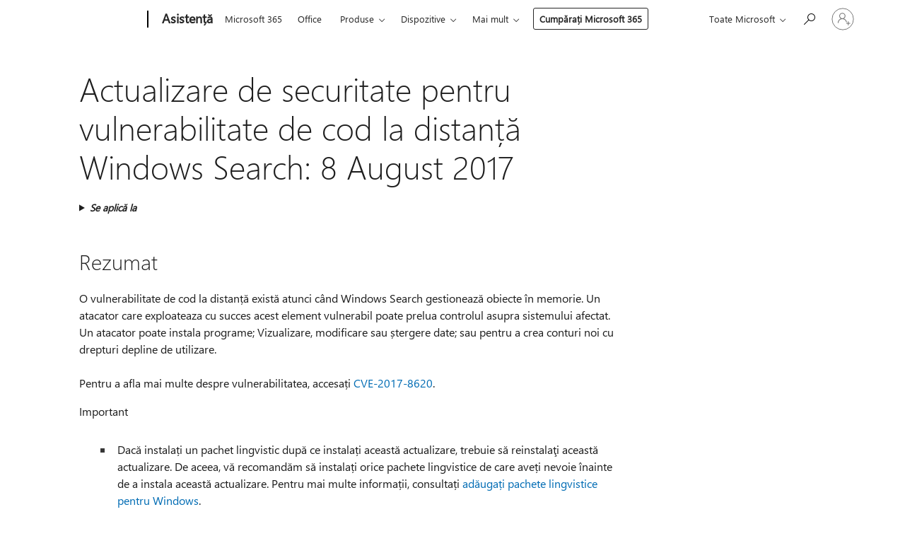

--- FILE ---
content_type: text/html; charset=utf-8
request_url: https://support.microsoft.com/ro-ro/topic/actualizare-de-securitate-pentru-vulnerabilitate-de-cod-la-distan%C8%9B%C4%83-windows-search-8-august-2017-086c4c20-2a8d-dd86-a344-2bb2babf562b
body_size: 212953
content:

<!DOCTYPE html>
<html lang="ro-RO" dir="ltr">
<head>
	<meta charset="utf-8" />
	<meta name="viewport" content="width=device-width, initial-scale=1.0" />
	<title>Actualizare de securitate pentru vulnerabilitate de cod la distan&#x21B;&#x103; Windows Search: 8 August 2017 - Asisten&#x21B;&#x103; Microsoft</title>
	
	
		<link rel="canonical" href="https://support.microsoft.com/ro-ro/topic/actualizare-de-securitate-pentru-vulnerabilitate-de-cod-la-distan%C8%9B%C4%83-windows-search-8-august-2017-086c4c20-2a8d-dd86-a344-2bb2babf562b" />

			<link rel="alternate" hreflang="ar-SA" href="https://support.microsoft.com/ar-sa/topic/%D8%A7%D9%84%D8%AA%D8%AD%D8%AF%D9%8A%D8%AB-%D8%A7%D9%84%D8%A3%D9%85%D9%86%D9%8A-%D8%A7%D9%84%D8%AE%D8%A7%D8%B5-%D8%A8%D9%85%D8%B4%D9%83%D9%84%D8%A9-%D8%B9%D8%AF%D9%85-%D8%AD%D8%B5%D8%A7%D9%86%D8%A9-%D8%AA%D9%86%D9%81%D9%8A%D8%B0-%D8%AA%D8%B9%D9%84%D9%8A%D9%85%D8%A7%D8%AA-%D8%A8%D8%B1%D9%85%D8%AC%D9%8A%D8%A9-%D8%B9%D9%86-%D8%A8%D8%B9%D8%AF-windows-search-8-%D8%A3%D8%BA%D8%B3%D8%B7%D8%B3-%D8%B9%D8%A7%D9%85-2017-086c4c20-2a8d-dd86-a344-2bb2babf562b" />
			<link rel="alternate" hreflang="bg-BG" href="https://support.microsoft.com/bg-bg/topic/%D0%B0%D0%BA%D1%82%D1%83%D0%B0%D0%BB%D0%B8%D0%B7%D0%B0%D1%86%D0%B8%D1%8F-%D0%BD%D0%B0-%D0%B7%D0%B0%D1%89%D0%B8%D1%82%D0%B0%D1%82%D0%B0-%D0%B7%D0%B0-%D1%83%D1%8F%D0%B7%D0%B2%D0%B8%D0%BC%D0%BE%D1%81%D1%82-%D0%BF%D1%80%D0%B8-%D0%B8%D0%B7%D0%BF%D1%8A%D0%BB%D0%BD%D0%B5%D0%BD%D0%B8%D0%B5-%D0%BD%D0%B0-%D0%BA%D0%BE%D0%B4-%D0%B7%D0%B0-%D0%BE%D1%82%D0%B4%D0%B0%D0%BB%D0%B5%D1%87%D0%B5%D0%BD%D0%BE-%D1%82%D1%8A%D1%80%D1%81%D0%B5%D0%BD%D0%B5-%D0%B2-windows-8-%D0%B0%D0%B2%D0%B3%D1%83%D1%81%D1%82-2017-086c4c20-2a8d-dd86-a344-2bb2babf562b" />
			<link rel="alternate" hreflang="cs-CZ" href="https://support.microsoft.com/cs-cz/topic/aktualizace-zabezpe%C4%8Den%C3%AD-pro-program-windows-search-vzd%C3%A1len%C3%A9-spu%C5%A1t%C4%9Bn%C3%AD-k%C3%B3du-8-srpna-2017-086c4c20-2a8d-dd86-a344-2bb2babf562b" />
			<link rel="alternate" hreflang="de-DE" href="https://support.microsoft.com/de-de/topic/sicherheitsupdate-f%C3%BCr-die-sicherheitsanf%C3%A4lligkeit-bez%C3%BCglich-remotecodeausf%C3%BChrung-beim-windows-suchdienst-8-august-2017-086c4c20-2a8d-dd86-a344-2bb2babf562b" />
			<link rel="alternate" hreflang="el-GR" href="https://support.microsoft.com/el-gr/topic/%CE%B5%CE%BD%CE%B7%CE%BC%CE%B5%CF%81%CF%89%CE%BC%CE%AD%CE%BD%CE%B7-%CE%AD%CE%BA%CE%B4%CE%BF%CF%83%CE%B7-%CE%B1%CF%83%CF%86%CE%B1%CE%BB%CE%B5%CE%AF%CE%B1%CF%82-%CE%B3%CE%B9%CE%B1-%CF%84%CE%BF-windows-search-%CE%B5%CF%85%CF%80%CE%AC%CE%B8%CE%B5%CE%B9%CE%B1-%CE%B1%CF%80%CE%BF%CE%BC%CE%B1%CE%BA%CF%81%CF%85%CF%83%CE%BC%CE%AD%CE%BD%CE%B7%CF%82-%CE%B5%CE%BA%CF%84%CE%AD%CE%BB%CE%B5%CF%83%CE%B7%CF%82-%CE%BA%CF%8E%CE%B4%CE%B9%CE%BA%CE%B1-8-%CE%B1%CF%85%CE%B3%CE%BF%CF%8D%CF%83%CF%84%CE%BF%CF%85-2017-086c4c20-2a8d-dd86-a344-2bb2babf562b" />
			<link rel="alternate" hreflang="en-AU" href="https://support.microsoft.com/en-au/topic/security-update-for-the-windows-search-remote-code-execution-vulnerability-august-8-2017-086c4c20-2a8d-dd86-a344-2bb2babf562b" />
			<link rel="alternate" hreflang="en-GB" href="https://support.microsoft.com/en-gb/topic/security-update-for-the-windows-search-remote-code-execution-vulnerability-august-8-2017-086c4c20-2a8d-dd86-a344-2bb2babf562b" />
			<link rel="alternate" hreflang="en-US" href="https://support.microsoft.com/en-us/topic/security-update-for-the-windows-search-remote-code-execution-vulnerability-august-8-2017-086c4c20-2a8d-dd86-a344-2bb2babf562b" />
			<link rel="alternate" hreflang="es-ES" href="https://support.microsoft.com/es-es/topic/actualizaci%C3%B3n-de-seguridad-para-la-vulnerabilidad-de-ejecuci%C3%B3n-remota-de-c%C3%B3digo-de-windows-search-8-de-agosto-de-2017-086c4c20-2a8d-dd86-a344-2bb2babf562b" />
			<link rel="alternate" hreflang="et-EE" href="https://support.microsoft.com/et-ee/topic/turvav%C3%A4rskenduse-windows-searchi-koodi-k%C3%A4ivitumise-haavatavuse-jaoks-8-august-2017-086c4c20-2a8d-dd86-a344-2bb2babf562b" />
			<link rel="alternate" hreflang="fr-FR" href="https://support.microsoft.com/fr-fr/topic/mise-%C3%A0-jour-de-s%C3%A9curit%C3%A9-pour-la-vuln%C3%A9rabilit%C3%A9-d-ex%C3%A9cution-de-code-%C3%A0-distance-dans-windows-search-dat%C3%A9e-du-8-ao%C3%BBt-2017-086c4c20-2a8d-dd86-a344-2bb2babf562b" />
			<link rel="alternate" hreflang="he-IL" href="https://support.microsoft.com/he-il/topic/%D7%A2%D7%93%D7%9B%D7%95%D7%9F-%D7%90%D7%91%D7%98%D7%97%D7%94-%D7%A2%D7%91%D7%95%D7%A8-%D7%94%D7%A4%D7%92%D7%99%D7%A2%D7%95%D7%AA-%D7%A9%D7%9C-%D7%91%D7%99%D7%A6%D7%95%D7%A2-%D7%A7%D7%95%D7%93-%D7%9E%D7%A8%D7%97%D7%95%D7%A7-%D7%A9%D7%9C-windows-search-8-%D7%91%D7%90%D7%95%D7%92%D7%95%D7%A1%D7%98-2017-086c4c20-2a8d-dd86-a344-2bb2babf562b" />
			<link rel="alternate" hreflang="id-ID" href="https://support.microsoft.com/id-id/topic/pembaruan-keamanan-untuk-kerentanan-eksekusi-kode-jarak-jauh-windows-search-8-agustus-2017-086c4c20-2a8d-dd86-a344-2bb2babf562b" />
			<link rel="alternate" hreflang="it-IT" href="https://support.microsoft.com/it-it/topic/aggiornamento-della-protezione-per-la-vulnerabilit%C3%A0-legata-all-esecuzione-remota-di-codice-windows-search-8-agosto-2017-086c4c20-2a8d-dd86-a344-2bb2babf562b" />
			<link rel="alternate" hreflang="ja-JP" href="https://support.microsoft.com/ja-jp/topic/%E3%83%AA%E3%83%A2%E3%83%BC%E3%83%88%E3%81%A7%E3%82%B3%E3%83%BC%E3%83%89%E3%81%8C%E5%AE%9F%E8%A1%8C%E3%81%95%E3%82%8C%E3%82%8B%E8%84%86%E5%BC%B1%E6%80%A7%E3%82%92%E8%A7%A3%E6%B1%BA%E3%81%99%E3%82%8B%E3%81%9F%E3%82%81%E3%81%AE-windows-search-%E3%81%AE%E3%82%BB%E3%82%AD%E3%83%A5%E3%83%AA%E3%83%86%E3%82%A3%E6%9B%B4%E6%96%B0%E3%83%97%E3%83%AD%E3%82%B0%E3%83%A9%E3%83%A0-2017-%E5%B9%B4-8-%E6%9C%88-9-%E6%97%A5-086c4c20-2a8d-dd86-a344-2bb2babf562b" />
			<link rel="alternate" hreflang="ko-KR" href="https://support.microsoft.com/ko-kr/topic/windows-search-%EC%9B%90%EA%B2%A9-%EC%BD%94%EB%93%9C-%EC%8B%A4%ED%96%89-%EC%B7%A8%EC%95%BD%EC%84%B1%EC%9D%84-%ED%95%B4%EA%B2%B0%ED%95%98%EA%B8%B0-%EC%9C%84%ED%95%9C-%EB%B3%B4%EC%95%88-%EC%97%85%EB%8D%B0%EC%9D%B4%ED%8A%B8-2017%EB%85%84-8%EC%9B%94-8%EC%9D%BC-%ED%99%94%EC%9A%94%EC%9D%BC-086c4c20-2a8d-dd86-a344-2bb2babf562b" />
			<link rel="alternate" hreflang="lt-LT" href="https://support.microsoft.com/lt-lt/topic/saugos-naujinimas-skirtas-windows-ie%C5%A1ka-nuotolinio-kodo-vykdymo-pa%C5%BEeid%C5%BEiamumas-rugpj%C5%AB%C4%8Dio-8-2017-086c4c20-2a8d-dd86-a344-2bb2babf562b" />
			<link rel="alternate" hreflang="lv-LV" href="https://support.microsoft.com/lv-lv/topic/dro%C5%A1%C4%ABbas-atjaunin%C4%81jums-windows-mekl%C4%93%C5%A1ana-att%C4%81l%C4%81s-koda-izpildes-risks-8-augusts-2017-086c4c20-2a8d-dd86-a344-2bb2babf562b" />
			<link rel="alternate" hreflang="nb-NO" href="https://support.microsoft.com/nb-no/topic/sikkerhetsoppdatering-for-windows-search-ekstern-kode-kj%C3%B8ring-av-sikkerhetsproblem-8-august-2017-086c4c20-2a8d-dd86-a344-2bb2babf562b" />
			<link rel="alternate" hreflang="nl-NL" href="https://support.microsoft.com/nl-nl/topic/beveiligingsupdate-voor-de-windows-search-beveiligingslek-8-augustus-2017-086c4c20-2a8d-dd86-a344-2bb2babf562b" />
			<link rel="alternate" hreflang="pl-PL" href="https://support.microsoft.com/pl-pl/topic/aktualizacja-zabezpiecze%C5%84-dla-luka-umo%C5%BCliwiaj%C4%85ca-wykonanie-zdalnego-kodu-wyszukiwania-systemu-windows-8-sierpnia-2017-086c4c20-2a8d-dd86-a344-2bb2babf562b" />
			<link rel="alternate" hreflang="pt-BR" href="https://support.microsoft.com/pt-br/topic/atualiza%C3%A7%C3%A3o-de-seguran%C3%A7a-para-a-vulnerabilidade-de-execu%C3%A7%C3%A3o-remota-de-c%C3%B3digo-do-windows-search-8-de-agosto-de-2017-086c4c20-2a8d-dd86-a344-2bb2babf562b" />
			<link rel="alternate" hreflang="pt-PT" href="https://support.microsoft.com/pt-pt/topic/actualiza%C3%A7%C3%A3o-de-seguran%C3%A7a-para-a-vulnerabilidade-de-execu%C3%A7%C3%A3o-remota-de-c%C3%B3digo-do-windows-search-8-de-agosto-de-2017-086c4c20-2a8d-dd86-a344-2bb2babf562b" />
			<link rel="alternate" hreflang="ro-RO" href="https://support.microsoft.com/ro-ro/topic/actualizare-de-securitate-pentru-vulnerabilitate-de-cod-la-distan%C8%9B%C4%83-windows-search-8-august-2017-086c4c20-2a8d-dd86-a344-2bb2babf562b" />
			<link rel="alternate" hreflang="ru-RU" href="https://support.microsoft.com/ru-ru/topic/%D0%BE%D0%B1%D0%BD%D0%BE%D0%B2%D0%BB%D0%B5%D0%BD%D0%B8%D0%B5-%D0%B4%D0%BB%D1%8F-%D1%81%D0%B8%D1%81%D1%82%D0%B5%D0%BC%D1%8B-%D0%B1%D0%B5%D0%B7%D0%BE%D0%BF%D0%B0%D1%81%D0%BD%D0%BE%D1%81%D1%82%D0%B8-%D0%B4%D0%BB%D1%8F-windows-search-%D1%83%D1%8F%D0%B7%D0%B2%D0%B8%D0%BC%D0%BE%D1%81%D1%82%D1%8C-%D1%83%D0%B4%D0%B0%D0%BB%D0%B5%D0%BD%D0%BD%D0%BE%D0%B3%D0%BE-%D0%B2%D1%8B%D0%BF%D0%BE%D0%BB%D0%BD%D0%B5%D0%BD%D0%B8%D1%8F-%D0%BA%D0%BE%D0%B4%D0%B0-8-%D0%B0%D0%B2%D0%B3%D1%83%D1%81%D1%82%D0%B0-2017-%D0%B3-086c4c20-2a8d-dd86-a344-2bb2babf562b" />
			<link rel="alternate" hreflang="sk-SK" href="https://support.microsoft.com/sk-sk/topic/aktualiz%C3%A1cie-zabezpe%C4%8Denia-pre-zranite%C4%BEnosti-vykonania-k%C3%B3du-windows-search-8-august-2017-086c4c20-2a8d-dd86-a344-2bb2babf562b" />
			<link rel="alternate" hreflang="sv-SE" href="https://support.microsoft.com/sv-se/topic/s%C3%A4kerhetsuppdatering-f%C3%B6r-fj%C3%A4rrk%C3%B6rning-av-kod-i-windows-search-8-augusti-2017-086c4c20-2a8d-dd86-a344-2bb2babf562b" />
			<link rel="alternate" hreflang="th-TH" href="https://support.microsoft.com/th-th/topic/%E0%B8%9B%E0%B8%A3%E0%B8%B1%E0%B8%9A%E0%B8%9B%E0%B8%A3%E0%B8%B8%E0%B8%87%E0%B8%84%E0%B8%A7%E0%B8%B2%E0%B8%A1%E0%B8%9B%E0%B8%A5%E0%B8%AD%E0%B8%94%E0%B8%A0%E0%B8%B1%E0%B8%A2%E0%B8%AA%E0%B8%B3%E0%B8%AB%E0%B8%A3%E0%B8%B1%E0%B8%9A%E0%B8%8A%E0%B9%88%E0%B8%AD%E0%B8%87%E0%B9%82%E0%B8%AB%E0%B8%A7%E0%B9%88%E0%B8%81%E0%B8%B2%E0%B8%A3%E0%B9%80%E0%B8%A3%E0%B8%B5%E0%B8%A2%E0%B8%81%E0%B9%83%E0%B8%8A%E0%B9%89%E0%B9%82%E0%B8%84%E0%B9%89%E0%B8%94%E0%B8%88%E0%B8%B2%E0%B8%81%E0%B8%A3%E0%B8%B0%E0%B8%A2%E0%B8%B0%E0%B9%84%E0%B8%81%E0%B8%A5%E0%B8%97%E0%B8%B5%E0%B9%88-windows-search-8-%E0%B8%AA%E0%B8%B4%E0%B8%87%E0%B8%AB%E0%B8%B2%E0%B8%84%E0%B8%A1-2017-086c4c20-2a8d-dd86-a344-2bb2babf562b" />
			<link rel="alternate" hreflang="tr-TR" href="https://support.microsoft.com/tr-tr/topic/uzaktan-kod-y%C3%BCr%C3%BCtme-g%C3%BCvenlik-a%C3%A7%C4%B1%C4%9F%C4%B1-windows-arama-g%C3%BCvenlik-g%C3%BCncelle%C5%9Ftirmesi-8-a%C4%9Fustos-2017-086c4c20-2a8d-dd86-a344-2bb2babf562b" />
			<link rel="alternate" hreflang="uk-UA" href="https://support.microsoft.com/uk-ua/topic/%D0%BE%D0%BD%D0%BE%D0%B2%D0%BB%D0%B5%D0%BD%D0%BD%D1%8F-%D0%B1%D0%B5%D0%B7%D0%BF%D0%B5%D0%BA%D0%B8-%D0%B4%D0%BB%D1%8F-%D0%B2%D1%80%D0%B0%D0%B7%D0%BB%D0%B8%D0%B2%D0%BE%D1%81%D1%82%D1%96-%D0%B2%D0%B8%D0%BA%D0%BE%D0%BD%D0%B0%D0%BD%D0%BD%D1%8F-%D0%BF%D0%BE%D1%88%D1%83%D0%BA%D1%83-windows-search-%D0%B2%D1%96%D0%B4%D0%B4%D0%B0%D0%BB%D0%B5%D0%BD%D0%BE-%D0%B2%D0%B8%D0%BA%D0%BE%D0%BD%D1%83%D0%B2%D0%B0%D1%82%D0%B8-%D0%BA%D0%BE%D0%B4-8-%D1%81%D0%B5%D1%80%D0%BF%D0%BD%D1%8F-2017-086c4c20-2a8d-dd86-a344-2bb2babf562b" />
			<link rel="alternate" hreflang="vi-VN" href="https://support.microsoft.com/vi-vn/topic/c%E1%BA%ADp-nh%E1%BA%ADt-b%E1%BA%A3o-m%E1%BA%ADt-cho-c%C3%A1c-l%E1%BB%97-h%E1%BB%95ng-th%E1%BB%B1c-thi-m%C3%A3-t%E1%BB%AB-xa-windows-search-8-th%C3%A1ng-8-n%C4%83m-2017-086c4c20-2a8d-dd86-a344-2bb2babf562b" />
			<link rel="alternate" hreflang="zh-CN" href="https://support.microsoft.com/zh-cn/topic/windows-search-%E8%BF%9C%E7%A8%8B%E6%89%A7%E8%A1%8C%E4%BB%A3%E7%A0%81%E6%BC%8F%E6%B4%9E%E7%9A%84%E5%AE%89%E5%85%A8%E6%9B%B4%E6%96%B0-2017-%E5%B9%B4-8-%E6%9C%88-8-%E6%97%A5-086c4c20-2a8d-dd86-a344-2bb2babf562b" />
			<link rel="alternate" hreflang="zh-HK" href="https://support.microsoft.com/zh-hk/topic/%E9%81%A9%E7%94%A8%E6%96%BC-windows-search-%E9%81%A0%E7%AB%AF%E5%9F%B7%E8%A1%8C%E7%A8%8B%E5%BC%8F%E7%A2%BC%E7%9A%84%E5%AE%89%E5%85%A8%E6%80%A7%E6%9B%B4%E6%96%B0-2017-%E5%B9%B4-8-%E6%9C%88-8-%E6%97%A5-086c4c20-2a8d-dd86-a344-2bb2babf562b" />
			<link rel="alternate" hreflang="zh-TW" href="https://support.microsoft.com/zh-tw/topic/%E9%81%A9%E7%94%A8%E6%96%BC-windows-search-%E9%81%A0%E7%AB%AF%E5%9F%B7%E8%A1%8C%E7%A8%8B%E5%BC%8F%E7%A2%BC%E7%9A%84%E5%AE%89%E5%85%A8%E6%80%A7%E6%9B%B4%E6%96%B0-2017-%E5%B9%B4-8-%E6%9C%88-8-%E6%97%A5-086c4c20-2a8d-dd86-a344-2bb2babf562b" />
	<meta name="awa-articleGuid" content="086c4c20-2a8d-dd86-a344-2bb2babf562b" />
	
	<meta name="description" content="Rezolv&#x103; o vulnerabilitate din Windows care poate permite unui atacator s&#x103; preia controlul asupra sistemului afectat." />
	<meta name="firstPublishedDate" content="2017-08-08" />
	<meta name="lastPublishedDate" content="2021-12-20" />
	<meta name="commitId" content="79d4e5945a609aa06a275d19749ec8e9855ad7d8" />
	<meta name="schemaName" content="ARTICLE" />
	<meta name="awa-schemaName" content="ARTICLE" />

	
	
	
	
	
	<meta name="search.description" content="Rezolv&#x103; o vulnerabilitate din Windows care poate permite unui atacator s&#x103; preia controlul asupra sistemului afectat." />
	<meta name="search.IsOfficeDoc" content="true" />
	
	
	
	
	<meta name="search.products" content="9dcd1ae8-74ee-a4f0-82ad-4736ad0727f7,2b2eeb95-d89c-6614-0db5-88f09133ede6,333f3bd9-9578-fda0-5919-4b8fa39524c3,c5c603fd-204f-4b8a-f0fb-cc95767cb3a7,adc0290c-cf74-ece3-6c50-40b4b8ac2454,f62ed778-6986-d76e-c007-40a28315ffbf,c2628421-ad67-7b37-cbb2-c1b1f4d4ffab" />
	
	
	
	<meta name="search.mkt" content="ro-RO" />

	<meta name="ms.product" content="9dcd1ae8-74ee-a4f0-82ad-4736ad0727f7,2b2eeb95-d89c-6614-0db5-88f09133ede6,333f3bd9-9578-fda0-5919-4b8fa39524c3,c5c603fd-204f-4b8a-f0fb-cc95767cb3a7,adc0290c-cf74-ece3-6c50-40b4b8ac2454,f62ed778-6986-d76e-c007-40a28315ffbf,c2628421-ad67-7b37-cbb2-c1b1f4d4ffab" />
	<meta name="ms.productName" content="Windows Server 2008 Service Pack 2,Windows Server 2008 Foundation,Windows Server 2008 Standard,Windows Server 2008 for Itanium-Based Systems,Windows Server 2008 Web Edition,Windows Server 2008 Enterprise,Windows Server 2008 Datacenter" />
	<meta name="ms.lang" content="ro" />
	<meta name="ms.loc" content="RO" />
	<meta name="ms.ocpub.assetID" content="086c4c20-2a8d-dd86-a344-2bb2babf562b" />

	<meta name="awa-kb_id" content="4034034" />
	<meta name="awa-isContactUsAllowed" content="false" />
	<meta name="awa-asst" content="086c4c20-2a8d-dd86-a344-2bb2babf562b" />
	<meta name="awa-pageType" content="Article" />
	



	


<meta name="awa-env" content="Production" />
<meta name="awa-market" content="ro-RO" />
<meta name="awa-contentlang" content="ro" />
<meta name="awa-userFlightingId" content="8fe9d6ce-1658-427e-81db-e91f8ac6ab55" />
<meta name="awa-expid" content="P-R-1753027-1-1;P-R-1087983-1-1;P-E-1693585-2-3;P-E-1661482-2-3;P-E-1660511-2-3;P-E-1656596-C1-5;P-E-1551018-2-8;P-E-1585233-2-3;P-E-1570667-C1-4;P-E-1560750-2-7;P-E-1554013-2-6;P-E-1536917-2-5;P-E-1526785-C1-5;P-E-1260007-C1-3;P-E-1046152-2-3;P-R-1545158-1-4;P-R-1426254-2-6;P-R-1392118-1-2;P-R-1245128-2-4;P-R-1235984-2-3;P-R-1211158-1-4;P-R-1150391-2-8;P-R-1150395-2-8;P-R-1150399-2-8;P-R-1150396-2-8;P-R-1150394-2-8;P-R-1150390-2-8;P-R-1150386-2-8;P-R-1146801-1-11;P-R-1141562-1-2;P-R-1141283-2-9;P-R-1136354-8-9;P-R-1119659-1-16;P-R-1119437-1-17;P-R-1116805-2-18;P-R-1116803-2-20;P-R-1114100-1-2;P-R-1100996-2-14;P-R-1096341-2-6;P-R-1089468-1-2;P-R-1085248-1-2;P-R-1033854-4-6;P-R-1029969-4-4;P-R-1020735-7-10;P-R-1018544-4-7;P-R-1009708-2-9;P-R-1005895-2-11;P-R-113175-4-7;P-R-110379-1-7;P-R-107838-1-7;P-R-106524-1-3;P-R-103787-2-5;P-R-101783-1-2;P-R-97577-1-5;P-R-97457-1-10;P-R-94390-1-2;P-R-94360-10-25;P-R-93416-1-3;P-R-90963-2-2;P-R-73296-2-15" />
<meta name="awa-irisId" />
<meta name="awa-origindatacenter" content="East US" />
<meta name="awa-variationid" content="ECS" />
<meta name="awa-prdct" content="office.com" />
<meta name="awa-stv" content="3.0.0-09ad8533cf0040dbd4a6c9c70c9689a2411c6a65&#x2B;09ad8533cf0040dbd4a6c9c70c9689a2411c6a65" />


 
	<meta name="awa-title" content="Actualizare de securitate pentru vulnerabilitate de cod la distan&#x21B;&#x103; Windows Search: 8 August 2017 - Asisten&#x21B;&#x103; Microsoft" />
	
	<meta name="awa-selfHelpExp" content="railbanner_m365" />
	<meta name="awa-dataBoundary" content="WW" />

	<link rel="stylesheet" href="/css/fonts/site-fonts.css?v=XWcxZPSEmN3tnHWAVMOFsAlPJq7aug49fUGb8saTNjw" />
	<link rel="stylesheet" href="/css/glyphs/glyphs.css?v=VOnvhT441Pay0WAKH5gdcXXigXpiuNbaQcI9DgXyoDE" />

	

    <link rel="dns-prefetch" href="https://aadcdn.msftauth.net" />
    <link rel="preconnect" href="https://aadcdn.msftauth.net" crossorigin=&quot;anonymous&quot; />
    <link rel="dns-prefetch" href="https://browser.events.data.microsoft.com" />
    <link rel="preconnect" href="https://browser.events.data.microsoft.com" crossorigin=&quot;anonymous&quot; />
    <link rel="dns-prefetch" href="https://c.s-microsoft.com" />
    <link rel="preconnect" href="https://c.s-microsoft.com" crossorigin=&quot;anonymous&quot; />
    <link rel="dns-prefetch" href="https://img-prod-cms-rt-microsoft-com.akamaized.net" />
    <link rel="preconnect" href="https://img-prod-cms-rt-microsoft-com.akamaized.net" crossorigin=&quot;anonymous&quot; />
    <link rel="dns-prefetch" href="https://js.monitor.azure.com" />
    <link rel="preconnect" href="https://js.monitor.azure.com" crossorigin=&quot;anonymous&quot; />
    <link rel="dns-prefetch" href="https://logincdn.msauth.net" />
    <link rel="preconnect" href="https://logincdn.msauth.net" crossorigin=&quot;anonymous&quot; />
    <link rel="dns-prefetch" href="https://mem.gfx.ms" />
    <link rel="preconnect" href="https://mem.gfx.ms" crossorigin=&quot;anonymous&quot; />
    <link rel="dns-prefetch" href="https://www.microsoft.com" />
    <link rel="preconnect" href="https://www.microsoft.com" crossorigin=&quot;anonymous&quot; />


	<link rel="stylesheet" href="/css/Article/article.css?v=0L89BVeP4I_vlf3G71MrPYAXM1CtRPw6ZcJwIduUvCA" />
	
	<link rel="stylesheet" href="/css/SearchBox/search-box.css?v=bybwzGBajHicVXspVs540UfV0swW0vCbOmBjBryj9N4" />
	<link rel="stylesheet" href="/css/sitewide/articleCss-overwrite.css?v=D0lQRoIlvFHSQBRTb-gAQ5KkFe8B8NuSoliBjnT5xZ4" />
	
	
	<link rel="stylesheet" href="/css/MeControlCallout/teaching-callout.css?v=690pjf05o15fVEafEpUwgaF8vqVfOkp5wP1Jl9gE99U" />
	
	<noscript>
		<link rel="stylesheet" href="/css/Article/article.noscript.css?v=88-vV8vIkcKpimEKjULkqpt8CxdXf5avAeGxsHgVOO0" />
	</noscript>

	<link rel="stylesheet" href="/css/promotionbanner/promotion-banner.css?v=cAmflE3c6Gw7niTOiMPEie9MY87yDE2mSl3DO7_jZRI" media="none" onload="this.media=&#x27;all&#x27;" /><noscript><link href="/css/promotionbanner/promotion-banner.css?v=cAmflE3c6Gw7niTOiMPEie9MY87yDE2mSl3DO7_jZRI" rel="stylesheet"></noscript>
	
	<link rel="stylesheet" href="/css/ArticleSupportBridge/article-support-bridge.css?v=R_P0TJvD9HoRHQBEdvBR1WhNn7dSbvOYWmVA9taxbpM" media="none" onload="this.media=&#x27;all&#x27;" /><noscript><link href="/css/ArticleSupportBridge/article-support-bridge.css?v=R_P0TJvD9HoRHQBEdvBR1WhNn7dSbvOYWmVA9taxbpM" rel="stylesheet"></noscript>
	<link rel="stylesheet" href="/css/StickyFeedback/sticky-feedback.css?v=cMfNdAUue7NxZUj3dIt_v5DIuzmw9ohJW109iXQpWnI" media="none" onload="this.media=&#x27;all&#x27;" /><noscript><link href="/css/StickyFeedback/sticky-feedback.css?v=cMfNdAUue7NxZUj3dIt_v5DIuzmw9ohJW109iXQpWnI" rel="stylesheet"></noscript>
	<link rel="stylesheet" href="/css/feedback/feedback.css?v=Rkcw_yfLWOMtOcWOljMOiZgymMcrG0GDpo4Lf-TUzPo" media="none" onload="this.media=&#x27;all&#x27;" /><noscript><link href="/css/feedback/feedback.css?v=Rkcw_yfLWOMtOcWOljMOiZgymMcrG0GDpo4Lf-TUzPo" rel="stylesheet"></noscript>
	
	

	<link rel="apple-touch-icon" sizes="180x180" href="/apple-touch-icon.png">
<link rel="icon" type="image/png" sizes="32x32" href="/favicon-32x32.png">
<link rel="icon" type="image/png" sizes="16x16" href="/favicon-16x16.png">


	
        <link rel="stylesheet" href="https://www.microsoft.com/onerfstatics/marketingsites-wcus-prod/east-european/shell/_scrf/css/themes=default.device=uplevel_web_pc/63-57d110/c9-be0100/a6-e969ef/43-9f2e7c/82-8b5456/a0-5d3913/4f-460e79/ae-f1ac0c?ver=2.0&amp;_cf=02242021_3231" type="text/css" media="all" />
    

	
	
	<script type="text/javascript">
		var OOGlobal = {
			BaseDomain: location.protocol + "//" + location.host,
			Culture: "ro-RO",
			Language: "ro",
			LCID: "1048",
			IsAuthenticated: "False",
			WebAppUrl: "https://office.com/start",
			GUID: "086c4c20-2a8d-dd86-a344-2bb2babf562b",
			Platform: navigator.platform,
			MixOembedUrl: "https://mix.office.com/oembed/",
			MixWatchUrl: "https://mix.office.com/watch/"
		};
	</script>

	
		


<script type="text/javascript">
	(function () {
		var creativeReady = false;
		var isSilentSignInComplete = false;
		var authInfo = {
			authType: "None",
			puid: "",
			tenantId: "",
			isAdult: true
			};

		var renderPromotion = function (dataBoundary) {
			if (creativeReady && isSilentSignInComplete) {
				window.UcsCreative.renderTemplate({
					partnerId: "7bb7e07d-3e57-4ee3-b78f-26a4292b841a",
					shouldSetUcsMuid: true,
					dataBoundary: dataBoundary,
					attributes: {
						placement: "88000534",
						locale: "ro-ro",
						country: "ro",
						scs_ecsFlightId: "P-R-1753027-1;P-R-1087983-1;P-E-1693585-2;P-E-1661482-2;P-E-1660511-2;P-E-1656596-C1;P-E-1551018-2;P-E-1585233-2;P-E-1570667-C1;P-E-1560750-2;P-E-1554013-2;P-E-1536917-2;P-E-1526785-C1;P-E-1260007-C1;P-E-1046152-2;P-R-1545158-1;P-R-1426254-2;P-R-1392118-1;P-R-1245128-2;P-R-1235984-2;P-R-1211158-1;P-R-1150391-2;P-R-1150395-2;P-R-1150399-2;P-R-1150396-2;P-R-1150394-2;P-R-1150390-2;P-R-1150386-2;P-R-1146801-1;P-R-1141562-1;P-R-1141283-2;P-R-1136354-8;P-R-1119659-1;P-R-1119437-1;P-R-1116805-2;P-R-1116803-2;P-R-1114100-1;P-R-1100996-2;P-R-1096341-2;P-R-1089468-1;P-R-1085248-1;P-R-1033854-4;P-R-1029969-4;P-R-1020735-7;P-R-1018544-4;P-R-1009708-2;P-R-1005895-2;P-R-113175-4;P-R-110379-1;P-R-107838-1;P-R-106524-1;P-R-103787-2;P-R-101783-1;P-R-97577-1;P-R-97457-1;P-R-94390-1;P-R-94360-10;P-R-93416-1;P-R-90963-2;P-R-73296-2",
						SCS_promotionCategory: "uhfbuybutton;railbanner_m365",
						articleType: "railbanner_m365",
						operatingSystem: "Mac",
						authType: authInfo.authType,
						PUID: authInfo.puid,
						TenantId: authInfo.tenantId,
                        TOPT: "",
                        AdditionalBannerId: "ucsRailInlineContainer",
					}
				});
			}
		};

		window.document.addEventListener('ucsCreativeRendered', function () {
			if (typeof window.initPromotionLogger !== 'undefined') {
				window.initPromotionLogger();
			}
		});

		window.document.addEventListener('ucsCreativeReady', function () {
			creativeReady = true;
			renderPromotion("WW");
		});

		if (!isSilentSignInComplete) {
			window.document.addEventListener('silentSignInComplete', function (event) {
				if (event.detail && event.detail.puid) {
					authInfo.isAdult = event.detail.isAdult;
					authInfo.authType = event.detail.authType;
					authInfo.puid = event.detail.puid;
					authInfo.tenantId = event.detail.account.tenantId;
				}

				isSilentSignInComplete = true;
				renderPromotion(event.detail.dataBoundary);
			});
		}
	})();
</script>

<script type="text/javascript" defer src="/lib/ucs/dist/ucsCreativeService.js?v=RNwXI4r6IRH1mrd2dPPGZEYOQnUcs8HAddnyceXlw88"></script>
	

	<script>
		if (window.location.search) {
			var params = new URLSearchParams(window.location.search);
			if (params.has('action') && params.get('action') === 'download'){
				params.delete('action');
			}

			history.replaceState({}, '', window.location.pathname + (params.toString() ? '?' + params.toString() : ''));
		}
	</script>


</head>
<body class="supCont ocArticle">
	<div id="ocBodyWrapper">
		

		<div class="ucsUhfContainer"></div>

		
            <div id="headerArea" class="uhf"  data-m='{"cN":"headerArea","cT":"Area_coreuiArea","id":"a1Body","sN":1,"aN":"Body"}'>
                <div id="headerRegion"      data-region-key="headerregion" data-m='{"cN":"headerRegion","cT":"Region_coreui-region","id":"r1a1","sN":1,"aN":"a1"}' >

    <div  id="headerUniversalHeader" data-m='{"cN":"headerUniversalHeader","cT":"Module_coreui-universalheader","id":"m1r1a1","sN":1,"aN":"r1a1"}'  data-module-id="Category|headerRegion|coreui-region|headerUniversalHeader|coreui-universalheader">
        






        <a id="uhfSkipToMain" class="m-skip-to-main" href="javascript:void(0)" data-href="#supArticleContent" tabindex="0" data-m='{"cN":"Skip to content_nonnav","id":"nn1m1r1a1","sN":1,"aN":"m1r1a1"}'>Salt la conținutul principal</a>


<header class="c-uhfh context-uhf no-js c-sgl-stck c-category-header " itemscope="itemscope" data-header-footprint="/SMCConvergence/ContextualHeader-Site, fromService: True"   data-magict="true"   itemtype="http://schema.org/Organization">
    <div class="theme-light js-global-head f-closed  global-head-cont" data-m='{"cN":"Universal Header_cont","cT":"Container","id":"c2m1r1a1","sN":2,"aN":"m1r1a1"}'>
        <div class="c-uhfh-gcontainer-st">
            <button type="button" class="c-action-trigger c-glyph glyph-global-nav-button" aria-label="All Microsoft expand to see list of Microsoft products and services" initialState-label="All Microsoft expand to see list of Microsoft products and services" toggleState-label="Close All Microsoft list" aria-expanded="false" data-m='{"cN":"Mobile menu button_nonnav","id":"nn1c2m1r1a1","sN":1,"aN":"c2m1r1a1"}'></button>
            <button type="button" class="c-action-trigger c-glyph glyph-arrow-htmllegacy c-close-search" aria-label="&#206;nchidere căutare" aria-expanded="false" data-m='{"cN":"Close Search_nonnav","id":"nn2c2m1r1a1","sN":2,"aN":"c2m1r1a1"}'></button>
                    <a id="uhfLogo" class="c-logo c-sgl-stk-uhfLogo" itemprop="url" href="https://www.microsoft.com" aria-label="Microsoft" data-m='{"cN":"GlobalNav_Logo_cont","cT":"Container","id":"c3c2m1r1a1","sN":3,"aN":"c2m1r1a1"}'>
                        <img alt="" itemprop="logo" class="c-image" src="https://uhf.microsoft.com/images/microsoft/RE1Mu3b.png" role="presentation" aria-hidden="true" />
                        <span itemprop="name" role="presentation" aria-hidden="true">Microsoft</span>
                    </a>
            <div class="f-mobile-title">
                <button type="button" class="c-action-trigger c-glyph glyph-chevron-left" aria-label="Vedeți mai multe opțiuni de meniu" data-m='{"cN":"Mobile back button_nonnav","id":"nn4c2m1r1a1","sN":4,"aN":"c2m1r1a1"}'></button>
                <span data-global-title="Pagina de pornire Microsoft" class="js-mobile-title">Asistență</span>
                <button type="button" class="c-action-trigger c-glyph glyph-chevron-right" aria-label="Vedeți mai multe opțiuni de meniu" data-m='{"cN":"Mobile forward button_nonnav","id":"nn5c2m1r1a1","sN":5,"aN":"c2m1r1a1"}'></button>
            </div>
                    <div class="c-show-pipe x-hidden-vp-mobile-st">
                        <a id="uhfCatLogo" class="c-logo c-cat-logo" href="https://support.microsoft.com/ro-ro" aria-label="Asistență" itemprop="url" data-m='{"cN":"CatNav_Asistență_nav","id":"n6c2m1r1a1","sN":6,"aN":"c2m1r1a1"}'>
                                <span>Asistență</span>
                        </a>
                    </div>
                <div class="cat-logo-button-cont x-hidden">
                        <button type="button" id="uhfCatLogoButton" class="c-cat-logo-button x-hidden" aria-expanded="false" aria-label="Asistență" data-m='{"cN":"Asistență_nonnav","id":"nn7c2m1r1a1","sN":7,"aN":"c2m1r1a1"}'>
                            Asistență
                        </button>
                </div>



                    <nav id="uhf-g-nav" aria-label="Meniu contextual" class="c-uhfh-gnav" data-m='{"cN":"Category nav_cont","cT":"Container","id":"c8c2m1r1a1","sN":8,"aN":"c2m1r1a1"}'>
            <ul class="js-paddle-items">
                    <li class="single-link js-nav-menu x-hidden-none-mobile-vp uhf-menu-item">
                        <a class="c-uhf-nav-link" href="https://support.microsoft.com/ro-ro" data-m='{"cN":"CatNav_Pornire_nav","id":"n1c8c2m1r1a1","sN":1,"aN":"c8c2m1r1a1"}' > Pornire </a>
                    </li>
                                        <li class="single-link js-nav-menu uhf-menu-item">
                            <a id="c-shellmenu_0" class="c-uhf-nav-link" href="https://www.microsoft.com/microsoft-365?ocid=cmmttvzgpuy" data-m='{"id":"n2c8c2m1r1a1","sN":2,"aN":"c8c2m1r1a1"}'>Microsoft 365</a>
                        </li>
                        <li class="single-link js-nav-menu uhf-menu-item">
                            <a id="c-shellmenu_1" class="c-uhf-nav-link" href="https://www.microsoft.com/microsoft-365/microsoft-office?ocid=cmml7tr0rib" data-m='{"id":"n3c8c2m1r1a1","sN":3,"aN":"c8c2m1r1a1"}'>Office</a>
                        </li>
                        <li class="nested-menu uhf-menu-item">
                            <div class="c-uhf-menu js-nav-menu">
                                <button type="button" id="c-shellmenu_2"  aria-expanded="false" data-m='{"id":"nn4c8c2m1r1a1","sN":4,"aN":"c8c2m1r1a1"}'>Produse</button>

                                <ul class="" data-class-idn="" aria-hidden="true" data-m='{"cT":"Container","id":"c5c8c2m1r1a1","sN":5,"aN":"c8c2m1r1a1"}'>
        <li class="js-nav-menu single-link" data-m='{"cT":"Container","id":"c1c5c8c2m1r1a1","sN":1,"aN":"c5c8c2m1r1a1"}'>
            <a id="c-shellmenu_3" class="js-subm-uhf-nav-link" href="https://support.microsoft.com/ro-ro/microsoft-365" data-m='{"id":"n1c1c5c8c2m1r1a1","sN":1,"aN":"c1c5c8c2m1r1a1"}'>Microsoft 365</a>
            
        </li>
        <li class="js-nav-menu single-link" data-m='{"cT":"Container","id":"c2c5c8c2m1r1a1","sN":2,"aN":"c5c8c2m1r1a1"}'>
            <a id="c-shellmenu_4" class="js-subm-uhf-nav-link" href="https://support.microsoft.com/ro-ro/outlook" data-m='{"id":"n1c2c5c8c2m1r1a1","sN":1,"aN":"c2c5c8c2m1r1a1"}'>Outlook</a>
            
        </li>
        <li class="js-nav-menu single-link" data-m='{"cT":"Container","id":"c3c5c8c2m1r1a1","sN":3,"aN":"c5c8c2m1r1a1"}'>
            <a id="c-shellmenu_5" class="js-subm-uhf-nav-link" href="https://support.microsoft.com/ro-ro/teams" data-m='{"id":"n1c3c5c8c2m1r1a1","sN":1,"aN":"c3c5c8c2m1r1a1"}'>Microsoft Teams</a>
            
        </li>
        <li class="js-nav-menu single-link" data-m='{"cT":"Container","id":"c4c5c8c2m1r1a1","sN":4,"aN":"c5c8c2m1r1a1"}'>
            <a id="c-shellmenu_6" class="js-subm-uhf-nav-link" href="https://support.microsoft.com/ro-ro/onedrive" data-m='{"id":"n1c4c5c8c2m1r1a1","sN":1,"aN":"c4c5c8c2m1r1a1"}'>OneDrive</a>
            
        </li>
        <li class="js-nav-menu single-link" data-m='{"cT":"Container","id":"c5c5c8c2m1r1a1","sN":5,"aN":"c5c8c2m1r1a1"}'>
            <a id="c-shellmenu_7" class="js-subm-uhf-nav-link" href="https://support.microsoft.com/ro-ro/microsoft-copilot" data-m='{"id":"n1c5c5c8c2m1r1a1","sN":1,"aN":"c5c5c8c2m1r1a1"}'>Microsoft Copilot</a>
            
        </li>
        <li class="js-nav-menu single-link" data-m='{"cT":"Container","id":"c6c5c8c2m1r1a1","sN":6,"aN":"c5c8c2m1r1a1"}'>
            <a id="c-shellmenu_8" class="js-subm-uhf-nav-link" href="https://support.microsoft.com/ro-ro/onenote" data-m='{"id":"n1c6c5c8c2m1r1a1","sN":1,"aN":"c6c5c8c2m1r1a1"}'>OneNote</a>
            
        </li>
        <li class="js-nav-menu single-link" data-m='{"cT":"Container","id":"c7c5c8c2m1r1a1","sN":7,"aN":"c5c8c2m1r1a1"}'>
            <a id="c-shellmenu_9" class="js-subm-uhf-nav-link" href="https://support.microsoft.com/ro-ro/windows" data-m='{"id":"n1c7c5c8c2m1r1a1","sN":1,"aN":"c7c5c8c2m1r1a1"}'>Windows</a>
            
        </li>
        <li class="js-nav-menu single-link" data-m='{"cT":"Container","id":"c8c5c8c2m1r1a1","sN":8,"aN":"c5c8c2m1r1a1"}'>
            <a id="c-shellmenu_10" class="js-subm-uhf-nav-link" href="https://support.microsoft.com/ro-ro/all-products" data-m='{"id":"n1c8c5c8c2m1r1a1","sN":1,"aN":"c8c5c8c2m1r1a1"}'>mai multe...</a>
            
        </li>
                                                    
                                </ul>
                            </div>
                        </li>                        <li class="nested-menu uhf-menu-item">
                            <div class="c-uhf-menu js-nav-menu">
                                <button type="button" id="c-shellmenu_11"  aria-expanded="false" data-m='{"id":"nn6c8c2m1r1a1","sN":6,"aN":"c8c2m1r1a1"}'>Dispozitive</button>

                                <ul class="" data-class-idn="" aria-hidden="true" data-m='{"cT":"Container","id":"c7c8c2m1r1a1","sN":7,"aN":"c8c2m1r1a1"}'>
        <li class="js-nav-menu single-link" data-m='{"cT":"Container","id":"c1c7c8c2m1r1a1","sN":1,"aN":"c7c8c2m1r1a1"}'>
            <a id="c-shellmenu_12" class="js-subm-uhf-nav-link" href="https://support.microsoft.com/ro-ro/surface" data-m='{"id":"n1c1c7c8c2m1r1a1","sN":1,"aN":"c1c7c8c2m1r1a1"}'>Surface</a>
            
        </li>
        <li class="js-nav-menu single-link" data-m='{"cT":"Container","id":"c2c7c8c2m1r1a1","sN":2,"aN":"c7c8c2m1r1a1"}'>
            <a id="c-shellmenu_13" class="js-subm-uhf-nav-link" href="https://support.microsoft.com/ro-ro/pc-accessories" data-m='{"id":"n1c2c7c8c2m1r1a1","sN":1,"aN":"c2c7c8c2m1r1a1"}'>Accesorii PC</a>
            
        </li>
        <li class="js-nav-menu single-link" data-m='{"cT":"Container","id":"c3c7c8c2m1r1a1","sN":3,"aN":"c7c8c2m1r1a1"}'>
            <a id="c-shellmenu_14" class="js-subm-uhf-nav-link" href="https://support.xbox.com/" data-m='{"id":"n1c3c7c8c2m1r1a1","sN":1,"aN":"c3c7c8c2m1r1a1"}'>Xbox</a>
            
        </li>
        <li class="js-nav-menu single-link" data-m='{"cT":"Container","id":"c4c7c8c2m1r1a1","sN":4,"aN":"c7c8c2m1r1a1"}'>
            <a id="c-shellmenu_15" class="js-subm-uhf-nav-link" href="https://support.xbox.com/help/games-apps/my-games-apps/all-about-pc-gaming" data-m='{"id":"n1c4c7c8c2m1r1a1","sN":1,"aN":"c4c7c8c2m1r1a1"}'>Jocuri pentru PC</a>
            
        </li>
        <li class="js-nav-menu single-link" data-m='{"cT":"Container","id":"c5c7c8c2m1r1a1","sN":5,"aN":"c7c8c2m1r1a1"}'>
            <a id="c-shellmenu_16" class="js-subm-uhf-nav-link" href="https://docs.microsoft.com/hololens/" data-m='{"id":"n1c5c7c8c2m1r1a1","sN":1,"aN":"c5c7c8c2m1r1a1"}'>HoloLens</a>
            
        </li>
        <li class="js-nav-menu single-link" data-m='{"cT":"Container","id":"c6c7c8c2m1r1a1","sN":6,"aN":"c7c8c2m1r1a1"}'>
            <a id="c-shellmenu_17" class="js-subm-uhf-nav-link" href="https://learn.microsoft.com/surface-hub/" data-m='{"id":"n1c6c7c8c2m1r1a1","sN":1,"aN":"c6c7c8c2m1r1a1"}'>Surface Hub</a>
            
        </li>
        <li class="js-nav-menu single-link" data-m='{"cT":"Container","id":"c7c7c8c2m1r1a1","sN":7,"aN":"c7c8c2m1r1a1"}'>
            <a id="c-shellmenu_18" class="js-subm-uhf-nav-link" href="https://support.microsoft.com/ro-ro/warranty" data-m='{"id":"n1c7c7c8c2m1r1a1","sN":1,"aN":"c7c7c8c2m1r1a1"}'>Garanții pentru hardware</a>
            
        </li>
                                                    
                                </ul>
                            </div>
                        </li>                        <li class="nested-menu uhf-menu-item">
                            <div class="c-uhf-menu js-nav-menu">
                                <button type="button" id="c-shellmenu_19"  aria-expanded="false" data-m='{"id":"nn8c8c2m1r1a1","sN":8,"aN":"c8c2m1r1a1"}'>Cont și facturare</button>

                                <ul class="" data-class-idn="" aria-hidden="true" data-m='{"cT":"Container","id":"c9c8c2m1r1a1","sN":9,"aN":"c8c2m1r1a1"}'>
        <li class="js-nav-menu single-link" data-m='{"cT":"Container","id":"c1c9c8c2m1r1a1","sN":1,"aN":"c9c8c2m1r1a1"}'>
            <a id="c-shellmenu_20" class="js-subm-uhf-nav-link" href="https://support.microsoft.com/ro-ro/account" data-m='{"id":"n1c1c9c8c2m1r1a1","sN":1,"aN":"c1c9c8c2m1r1a1"}'>Cont</a>
            
        </li>
        <li class="js-nav-menu single-link" data-m='{"cT":"Container","id":"c2c9c8c2m1r1a1","sN":2,"aN":"c9c8c2m1r1a1"}'>
            <a id="c-shellmenu_21" class="js-subm-uhf-nav-link" href="https://support.microsoft.com/ro-ro/microsoft-store-and-billing" data-m='{"id":"n1c2c9c8c2m1r1a1","sN":1,"aN":"c2c9c8c2m1r1a1"}'>Microsoft Store și facturare</a>
            
        </li>
                                                    
                                </ul>
                            </div>
                        </li>                        <li class="nested-menu uhf-menu-item">
                            <div class="c-uhf-menu js-nav-menu">
                                <button type="button" id="c-shellmenu_22"  aria-expanded="false" data-m='{"id":"nn10c8c2m1r1a1","sN":10,"aN":"c8c2m1r1a1"}'>Resurse</button>

                                <ul class="" data-class-idn="" aria-hidden="true" data-m='{"cT":"Container","id":"c11c8c2m1r1a1","sN":11,"aN":"c8c2m1r1a1"}'>
        <li class="js-nav-menu single-link" data-m='{"cT":"Container","id":"c1c11c8c2m1r1a1","sN":1,"aN":"c11c8c2m1r1a1"}'>
            <a id="c-shellmenu_23" class="js-subm-uhf-nav-link" href="https://support.microsoft.com/ro-ro/whats-new" data-m='{"id":"n1c1c11c8c2m1r1a1","sN":1,"aN":"c1c11c8c2m1r1a1"}'>Noutăți</a>
            
        </li>
        <li class="js-nav-menu single-link" data-m='{"cT":"Container","id":"c2c11c8c2m1r1a1","sN":2,"aN":"c11c8c2m1r1a1"}'>
            <a id="c-shellmenu_24" class="js-subm-uhf-nav-link" href="https://answers.microsoft.com/lang" data-m='{"id":"n1c2c11c8c2m1r1a1","sN":1,"aN":"c2c11c8c2m1r1a1"}'>Forumurile comunității</a>
            
        </li>
        <li class="js-nav-menu single-link" data-m='{"cT":"Container","id":"c3c11c8c2m1r1a1","sN":3,"aN":"c11c8c2m1r1a1"}'>
            <a id="c-shellmenu_25" class="js-subm-uhf-nav-link" href="https://portal.office.com/AdminPortal#/support" data-m='{"id":"n1c3c11c8c2m1r1a1","sN":1,"aN":"c3c11c8c2m1r1a1"}'>Administratori Microsoft 365</a>
            
        </li>
        <li class="js-nav-menu single-link" data-m='{"cT":"Container","id":"c4c11c8c2m1r1a1","sN":4,"aN":"c11c8c2m1r1a1"}'>
            <a id="c-shellmenu_26" class="js-subm-uhf-nav-link" href="https://go.microsoft.com/fwlink/?linkid=2224585" data-m='{"id":"n1c4c11c8c2m1r1a1","sN":1,"aN":"c4c11c8c2m1r1a1"}'>Portal pentru firme mici</a>
            
        </li>
        <li class="js-nav-menu single-link" data-m='{"cT":"Container","id":"c5c11c8c2m1r1a1","sN":5,"aN":"c11c8c2m1r1a1"}'>
            <a id="c-shellmenu_27" class="js-subm-uhf-nav-link" href="https://developer.microsoft.com/" data-m='{"id":"n1c5c11c8c2m1r1a1","sN":1,"aN":"c5c11c8c2m1r1a1"}'>Dezvoltator</a>
            
        </li>
        <li class="js-nav-menu single-link" data-m='{"cT":"Container","id":"c6c11c8c2m1r1a1","sN":6,"aN":"c11c8c2m1r1a1"}'>
            <a id="c-shellmenu_28" class="js-subm-uhf-nav-link" href="https://support.microsoft.com/ro-ro/education" data-m='{"id":"n1c6c11c8c2m1r1a1","sN":1,"aN":"c6c11c8c2m1r1a1"}'>Educație</a>
            
        </li>
        <li class="js-nav-menu single-link" data-m='{"cT":"Container","id":"c7c11c8c2m1r1a1","sN":7,"aN":"c11c8c2m1r1a1"}'>
            <a id="c-shellmenu_29" class="js-subm-uhf-nav-link" href="https://www.microsoft.com/reportascam/" data-m='{"id":"n1c7c11c8c2m1r1a1","sN":1,"aN":"c7c11c8c2m1r1a1"}'>Raportați o &#238;nșelătorie de tip asistență tehnică</a>
            
        </li>
        <li class="js-nav-menu single-link" data-m='{"cT":"Container","id":"c8c11c8c2m1r1a1","sN":8,"aN":"c11c8c2m1r1a1"}'>
            <a id="c-shellmenu_30" class="js-subm-uhf-nav-link" href="https://support.microsoft.com/ro-ro/surface/cbc47825-19b9-4786-8088-eb9963d780d3" data-m='{"id":"n1c8c11c8c2m1r1a1","sN":1,"aN":"c8c11c8c2m1r1a1"}'>Siguranța produselor</a>
            
        </li>
                                                    
                                </ul>
                            </div>
                        </li>

                <li id="overflow-menu" class="overflow-menu x-hidden uhf-menu-item">
                        <div class="c-uhf-menu js-nav-menu">
        <button data-m='{"pid":"Mai mult","id":"nn12c8c2m1r1a1","sN":12,"aN":"c8c2m1r1a1"}' type="button" aria-label="Mai mult" aria-expanded="false">Mai mult</button>
        <ul id="overflow-menu-list" aria-hidden="true" class="overflow-menu-list">
        </ul>
    </div>

                </li>
                                    <li class="single-link js-nav-menu" id="c-uhf-nav-cta">
                        <a id="buyInstallButton" class="c-uhf-nav-link" href="https://go.microsoft.com/fwlink/?linkid=849747" data-m='{"cN":"CatNav_cta_Cumpărați Microsoft 365_nav","id":"n13c8c2m1r1a1","sN":13,"aN":"c8c2m1r1a1"}'>Cumpărați Microsoft 365</a>
                    </li>
            </ul>
            
        </nav>


            <div class="c-uhfh-actions" data-m='{"cN":"Header actions_cont","cT":"Container","id":"c9c2m1r1a1","sN":9,"aN":"c2m1r1a1"}'>
                <div class="wf-menu">        <nav id="uhf-c-nav" aria-label="Meniul Toate de la Microsoft" data-m='{"cN":"GlobalNav_cont","cT":"Container","id":"c1c9c2m1r1a1","sN":1,"aN":"c9c2m1r1a1"}'>
            <ul class="js-paddle-items">
                <li>
                    <div class="c-uhf-menu js-nav-menu">
                        <button type="button" class="c-button-logo all-ms-nav" aria-expanded="false" data-m='{"cN":"GlobalNav_More_nonnav","id":"nn1c1c9c2m1r1a1","sN":1,"aN":"c1c9c2m1r1a1"}'> <span>Toate Microsoft</span></button>
                        <ul class="f-multi-column f-multi-column-6" aria-hidden="true" data-m='{"cN":"More_cont","cT":"Container","id":"c2c1c9c2m1r1a1","sN":2,"aN":"c1c9c2m1r1a1"}'>
                                    <li class="c-w0-contr">
            <h2 class="c-uhf-sronly">Global</h2>
            <ul class="c-w0">
        <li class="js-nav-menu single-link" data-m='{"cN":"M365_cont","cT":"Container","id":"c1c2c1c9c2m1r1a1","sN":1,"aN":"c2c1c9c2m1r1a1"}'>
            <a id="shellmenu_31" class="js-subm-uhf-nav-link" href="https://www.microsoft.com/microsoft-365" data-m='{"cN":"W0Nav_M365_nav","id":"n1c1c2c1c9c2m1r1a1","sN":1,"aN":"c1c2c1c9c2m1r1a1"}'>Microsoft 365</a>
            
        </li>
        <li class="js-nav-menu single-link" data-m='{"cN":"Teams_cont","cT":"Container","id":"c2c2c1c9c2m1r1a1","sN":2,"aN":"c2c1c9c2m1r1a1"}'>
            <a id="l0_Teams" class="js-subm-uhf-nav-link" href="https://www.microsoft.com/microsoft-teams/group-chat-software" data-m='{"cN":"W0Nav_Teams_nav","id":"n1c2c2c1c9c2m1r1a1","sN":1,"aN":"c2c2c1c9c2m1r1a1"}'>Teams</a>
            
        </li>
        <li class="js-nav-menu single-link" data-m='{"cN":"Copilot_cont","cT":"Container","id":"c3c2c1c9c2m1r1a1","sN":3,"aN":"c2c1c9c2m1r1a1"}'>
            <a id="shellmenu_33" class="js-subm-uhf-nav-link" href="https://copilot.microsoft.com/" data-m='{"cN":"W0Nav_Copilot_nav","id":"n1c3c2c1c9c2m1r1a1","sN":1,"aN":"c3c2c1c9c2m1r1a1"}'>Copilot</a>
            
        </li>
        <li class="js-nav-menu single-link" data-m='{"cN":"Windows_cont","cT":"Container","id":"c4c2c1c9c2m1r1a1","sN":4,"aN":"c2c1c9c2m1r1a1"}'>
            <a id="shellmenu_34" class="js-subm-uhf-nav-link" href="https://www.microsoft.com/ro-ro/windows/" data-m='{"cN":"W0Nav_Windows_nav","id":"n1c4c2c1c9c2m1r1a1","sN":1,"aN":"c4c2c1c9c2m1r1a1"}'>Windows</a>
            
        </li>
        <li class="js-nav-menu single-link" data-m='{"cN":"Surface_cont","cT":"Container","id":"c5c2c1c9c2m1r1a1","sN":5,"aN":"c2c1c9c2m1r1a1"}'>
            <a id="shellmenu_35" class="js-subm-uhf-nav-link" href="https://www.microsoft.com/surface" data-m='{"cN":"W0Nav_Surface_nav","id":"n1c5c2c1c9c2m1r1a1","sN":1,"aN":"c5c2c1c9c2m1r1a1"}'>Surface</a>
            
        </li>
        <li class="js-nav-menu single-link" data-m='{"cN":"Xbox_cont","cT":"Container","id":"c6c2c1c9c2m1r1a1","sN":6,"aN":"c2c1c9c2m1r1a1"}'>
            <a id="shellmenu_36" class="js-subm-uhf-nav-link" href="https://www.xbox.com/" data-m='{"cN":"W0Nav_Xbox_nav","id":"n1c6c2c1c9c2m1r1a1","sN":1,"aN":"c6c2c1c9c2m1r1a1"}'>Xbox</a>
            
        </li>
        <li class="js-nav-menu single-link" data-m='{"cN":"Support_cont","cT":"Container","id":"c7c2c1c9c2m1r1a1","sN":7,"aN":"c2c1c9c2m1r1a1"}'>
            <a id="l1_support" class="js-subm-uhf-nav-link" href="https://support.microsoft.com/ro-ro" data-m='{"cN":"W0Nav_Support_nav","id":"n1c7c2c1c9c2m1r1a1","sN":1,"aN":"c7c2c1c9c2m1r1a1"}'>Asistență</a>
            
        </li>
            </ul>
        </li>

<li class="f-sub-menu js-nav-menu nested-menu" data-m='{"cT":"Container","id":"c8c2c1c9c2m1r1a1","sN":8,"aN":"c2c1c9c2m1r1a1"}'>

    <span id="uhf-navspn-shellmenu_39-span" style="display:none"   f-multi-parent="true" aria-expanded="false" data-m='{"id":"nn1c8c2c1c9c2m1r1a1","sN":1,"aN":"c8c2c1c9c2m1r1a1"}'>Software-uri</span>
    <button id="uhf-navbtn-shellmenu_39-button" type="button"   f-multi-parent="true" aria-expanded="false" data-m='{"id":"nn2c8c2c1c9c2m1r1a1","sN":2,"aN":"c8c2c1c9c2m1r1a1"}'>Software-uri</button>
    <ul aria-hidden="true" aria-labelledby="uhf-navspn-shellmenu_39-span">
        <li class="js-nav-menu single-link" data-m='{"cN":"More_Software_WindowsApps_cont","cT":"Container","id":"c3c8c2c1c9c2m1r1a1","sN":3,"aN":"c8c2c1c9c2m1r1a1"}'>
            <a id="shellmenu_40" class="js-subm-uhf-nav-link" href="https://apps.microsoft.com/home" data-m='{"cN":"GlobalNav_More_Software_WindowsApps_nav","id":"n1c3c8c2c1c9c2m1r1a1","sN":1,"aN":"c3c8c2c1c9c2m1r1a1"}'>Aplicații Windows</a>
            
        </li>
        <li class="js-nav-menu single-link" data-m='{"cN":"More_Software_OneDrive_cont","cT":"Container","id":"c4c8c2c1c9c2m1r1a1","sN":4,"aN":"c8c2c1c9c2m1r1a1"}'>
            <a id="shellmenu_41" class="js-subm-uhf-nav-link" href="https://www.microsoft.com/ro-ro/microsoft-365/onedrive/online-cloud-storage" data-m='{"cN":"GlobalNav_More_Software_OneDrive_nav","id":"n1c4c8c2c1c9c2m1r1a1","sN":1,"aN":"c4c8c2c1c9c2m1r1a1"}'>OneDrive</a>
            
        </li>
        <li class="js-nav-menu single-link" data-m='{"cN":"More_Software_Outlook_cont","cT":"Container","id":"c5c8c2c1c9c2m1r1a1","sN":5,"aN":"c8c2c1c9c2m1r1a1"}'>
            <a id="shellmenu_42" class="js-subm-uhf-nav-link" href="https://www.microsoft.com/ro-ro/microsoft-365/outlook/email-and-calendar-software-microsoft-outlook" data-m='{"cN":"GlobalNav_More_Software_Outlook_nav","id":"n1c5c8c2c1c9c2m1r1a1","sN":1,"aN":"c5c8c2c1c9c2m1r1a1"}'>Outlook</a>
            
        </li>
        <li class="js-nav-menu single-link" data-m='{"cN":"More_Software_Skype_cont","cT":"Container","id":"c6c8c2c1c9c2m1r1a1","sN":6,"aN":"c8c2c1c9c2m1r1a1"}'>
            <a id="shellmenu_43" class="js-subm-uhf-nav-link" href="https://support.microsoft.com/ro-ro/office/trecerea-de-la-skype-la-microsoft-teams-gratuit-3c0caa26-d9db-4179-bcb3-930ae2c87570?icid=DSM_All_Skype" data-m='{"cN":"GlobalNav_More_Software_Skype_nav","id":"n1c6c8c2c1c9c2m1r1a1","sN":1,"aN":"c6c8c2c1c9c2m1r1a1"}'>Se face trecerea de la Skype la Teams</a>
            
        </li>
        <li class="js-nav-menu single-link" data-m='{"cN":"More_Software_OneNote_cont","cT":"Container","id":"c7c8c2c1c9c2m1r1a1","sN":7,"aN":"c8c2c1c9c2m1r1a1"}'>
            <a id="shellmenu_44" class="js-subm-uhf-nav-link" href="https://www.microsoft.com/ro-ro/microsoft-365/onenote/digital-note-taking-app" data-m='{"cN":"GlobalNav_More_Software_OneNote_nav","id":"n1c7c8c2c1c9c2m1r1a1","sN":1,"aN":"c7c8c2c1c9c2m1r1a1"}'>OneNote</a>
            
        </li>
        <li class="js-nav-menu single-link" data-m='{"cN":"More_Software_Microsoft Teams_cont","cT":"Container","id":"c8c8c2c1c9c2m1r1a1","sN":8,"aN":"c8c2c1c9c2m1r1a1"}'>
            <a id="shellmenu_45" class="js-subm-uhf-nav-link" href="https://www.microsoft.com/ro-ro/microsoft-teams/group-chat-software" data-m='{"cN":"GlobalNav_More_Software_Microsoft Teams_nav","id":"n1c8c8c2c1c9c2m1r1a1","sN":1,"aN":"c8c8c2c1c9c2m1r1a1"}'>Microsoft Teams</a>
            
        </li>
    </ul>
    
</li>
<li class="f-sub-menu js-nav-menu nested-menu" data-m='{"cN":"PCsAndDevices_cont","cT":"Container","id":"c9c2c1c9c2m1r1a1","sN":9,"aN":"c2c1c9c2m1r1a1"}'>

    <span id="uhf-navspn-shellmenu_46-span" style="display:none"   f-multi-parent="true" aria-expanded="false" data-m='{"cN":"GlobalNav_PCsAndDevices_nonnav","id":"nn1c9c2c1c9c2m1r1a1","sN":1,"aN":"c9c2c1c9c2m1r1a1"}'>PC-uri şi dispozitive</span>
    <button id="uhf-navbtn-shellmenu_46-button" type="button"   f-multi-parent="true" aria-expanded="false" data-m='{"cN":"GlobalNav_PCsAndDevices_nonnav","id":"nn2c9c2c1c9c2m1r1a1","sN":2,"aN":"c9c2c1c9c2m1r1a1"}'>PC-uri şi dispozitive</button>
    <ul aria-hidden="true" aria-labelledby="uhf-navspn-shellmenu_46-span">
        <li class="js-nav-menu single-link" data-m='{"cN":"More_PCsAndDevices_Accessories_cont","cT":"Container","id":"c3c9c2c1c9c2m1r1a1","sN":3,"aN":"c9c2c1c9c2m1r1a1"}'>
            <a id="shellmenu_47" class="js-subm-uhf-nav-link" href="https://www.microsoft.com/ro-ro/accessories" data-m='{"cN":"GlobalNav_More_PCsAndDevices_Accessories_nav","id":"n1c3c9c2c1c9c2m1r1a1","sN":1,"aN":"c3c9c2c1c9c2m1r1a1"}'>Accesorii</a>
            
        </li>
    </ul>
    
</li>
<li class="f-sub-menu js-nav-menu nested-menu" data-m='{"cT":"Container","id":"c10c2c1c9c2m1r1a1","sN":10,"aN":"c2c1c9c2m1r1a1"}'>

    <span id="uhf-navspn-shellmenu_48-span" style="display:none"   f-multi-parent="true" aria-expanded="false" data-m='{"id":"nn1c10c2c1c9c2m1r1a1","sN":1,"aN":"c10c2c1c9c2m1r1a1"}'>Divertisment</span>
    <button id="uhf-navbtn-shellmenu_48-button" type="button"   f-multi-parent="true" aria-expanded="false" data-m='{"id":"nn2c10c2c1c9c2m1r1a1","sN":2,"aN":"c10c2c1c9c2m1r1a1"}'>Divertisment</button>
    <ul aria-hidden="true" aria-labelledby="uhf-navspn-shellmenu_48-span">
        <li class="js-nav-menu single-link" data-m='{"cN":"More_Entertainment_PCGames_cont","cT":"Container","id":"c3c10c2c1c9c2m1r1a1","sN":3,"aN":"c10c2c1c9c2m1r1a1"}'>
            <a id="shellmenu_49" class="js-subm-uhf-nav-link" href="https://apps.microsoft.com/games?hl=ro-RO&amp;gl=RO&amp;icid=DSM_All_PCGames" data-m='{"cN":"GlobalNav_More_Entertainment_PCGames_nav","id":"n1c3c10c2c1c9c2m1r1a1","sN":1,"aN":"c3c10c2c1c9c2m1r1a1"}'>Jocuri PC</a>
            
        </li>
    </ul>
    
</li>
<li class="f-sub-menu js-nav-menu nested-menu" data-m='{"cT":"Container","id":"c11c2c1c9c2m1r1a1","sN":11,"aN":"c2c1c9c2m1r1a1"}'>

    <span id="uhf-navspn-shellmenu_50-span" style="display:none"   f-multi-parent="true" aria-expanded="false" data-m='{"id":"nn1c11c2c1c9c2m1r1a1","sN":1,"aN":"c11c2c1c9c2m1r1a1"}'>Afaceri</span>
    <button id="uhf-navbtn-shellmenu_50-button" type="button"   f-multi-parent="true" aria-expanded="false" data-m='{"id":"nn2c11c2c1c9c2m1r1a1","sN":2,"aN":"c11c2c1c9c2m1r1a1"}'>Afaceri</button>
    <ul aria-hidden="true" aria-labelledby="uhf-navspn-shellmenu_50-span">
        <li class="js-nav-menu single-link" data-m='{"cN":"More_Business_AI_cont","cT":"Container","id":"c3c11c2c1c9c2m1r1a1","sN":3,"aN":"c11c2c1c9c2m1r1a1"}'>
            <a id="shellmenu_51" class="js-subm-uhf-nav-link" href="https://www.microsoft.com/ro-ro/ai?icid=DSM_All_AI" data-m='{"cN":"GlobalNav_More_Business_AI_nav","id":"n1c3c11c2c1c9c2m1r1a1","sN":1,"aN":"c3c11c2c1c9c2m1r1a1"}'>Inteligență artificială Microsoft</a>
            
        </li>
        <li class="js-nav-menu single-link" data-m='{"cN":"More_Business_Microsoft Security_cont","cT":"Container","id":"c4c11c2c1c9c2m1r1a1","sN":4,"aN":"c11c2c1c9c2m1r1a1"}'>
            <a id="shellmenu_52" class="js-subm-uhf-nav-link" href="https://www.microsoft.com/security" data-m='{"cN":"GlobalNav_More_Business_Microsoft Security_nav","id":"n1c4c11c2c1c9c2m1r1a1","sN":1,"aN":"c4c11c2c1c9c2m1r1a1"}'>Securitate Microsoft</a>
            
        </li>
        <li class="js-nav-menu single-link" data-m='{"cN":"More_DeveloperAndIT_Azure_cont","cT":"Container","id":"c5c11c2c1c9c2m1r1a1","sN":5,"aN":"c11c2c1c9c2m1r1a1"}'>
            <a id="shellmenu_53" class="js-subm-uhf-nav-link" href="https://azure.microsoft.com/" data-m='{"cN":"GlobalNav_More_DeveloperAndIT_Azure_nav","id":"n1c5c11c2c1c9c2m1r1a1","sN":1,"aN":"c5c11c2c1c9c2m1r1a1"}'>Azure</a>
            
        </li>
        <li class="js-nav-menu single-link" data-m='{"cN":"More_Business_MicrosoftDynamics365_cont","cT":"Container","id":"c6c11c2c1c9c2m1r1a1","sN":6,"aN":"c11c2c1c9c2m1r1a1"}'>
            <a id="shellmenu_54" class="js-subm-uhf-nav-link" href="https://dynamics.microsoft.com/" data-m='{"cN":"GlobalNav_More_Business_MicrosoftDynamics365_nav","id":"n1c6c11c2c1c9c2m1r1a1","sN":1,"aN":"c6c11c2c1c9c2m1r1a1"}'>Dynamics 365</a>
            
        </li>
        <li class="js-nav-menu single-link" data-m='{"cN":"More_Business_Microsoft365forbusiness_cont","cT":"Container","id":"c7c11c2c1c9c2m1r1a1","sN":7,"aN":"c11c2c1c9c2m1r1a1"}'>
            <a id="shellmenu_55" class="js-subm-uhf-nav-link" href="https://www.microsoft.com/microsoft-365/business" data-m='{"cN":"GlobalNav_More_Business_Microsoft365forbusiness_nav","id":"n1c7c11c2c1c9c2m1r1a1","sN":1,"aN":"c7c11c2c1c9c2m1r1a1"}'>Microsoft 365 pentru firme</a>
            
        </li>
        <li class="js-nav-menu single-link" data-m='{"cN":"More_Business_MicrosoftPowerPlatform_cont","cT":"Container","id":"c8c11c2c1c9c2m1r1a1","sN":8,"aN":"c11c2c1c9c2m1r1a1"}'>
            <a id="shellmenu_56" class="js-subm-uhf-nav-link" href="https://powerplatform.microsoft.com/" data-m='{"cN":"GlobalNav_More_Business_MicrosoftPowerPlatform_nav","id":"n1c8c11c2c1c9c2m1r1a1","sN":1,"aN":"c8c11c2c1c9c2m1r1a1"}'>Microsoft Power Platform</a>
            
        </li>
        <li class="js-nav-menu single-link" data-m='{"cN":"More_Business_Windows365_cont","cT":"Container","id":"c9c11c2c1c9c2m1r1a1","sN":9,"aN":"c11c2c1c9c2m1r1a1"}'>
            <a id="shellmenu_57" class="js-subm-uhf-nav-link" href="https://www.microsoft.com/windows-365" data-m='{"cN":"GlobalNav_More_Business_Windows365_nav","id":"n1c9c11c2c1c9c2m1r1a1","sN":1,"aN":"c9c11c2c1c9c2m1r1a1"}'>Windows 365</a>
            
        </li>
    </ul>
    
</li>
<li class="f-sub-menu js-nav-menu nested-menu" data-m='{"cT":"Container","id":"c12c2c1c9c2m1r1a1","sN":12,"aN":"c2c1c9c2m1r1a1"}'>

    <span id="uhf-navspn-shellmenu_58-span" style="display:none"   f-multi-parent="true" aria-expanded="false" data-m='{"id":"nn1c12c2c1c9c2m1r1a1","sN":1,"aN":"c12c2c1c9c2m1r1a1"}'>Dezvoltator și IT
</span>
    <button id="uhf-navbtn-shellmenu_58-button" type="button"   f-multi-parent="true" aria-expanded="false" data-m='{"id":"nn2c12c2c1c9c2m1r1a1","sN":2,"aN":"c12c2c1c9c2m1r1a1"}'>Dezvoltator și IT
</button>
    <ul aria-hidden="true" aria-labelledby="uhf-navspn-shellmenu_58-span">
        <li class="js-nav-menu single-link" data-m='{"cN":"More_DeveloperAndIT_MicrosoftDeveloper_cont","cT":"Container","id":"c3c12c2c1c9c2m1r1a1","sN":3,"aN":"c12c2c1c9c2m1r1a1"}'>
            <a id="shellmenu_59" class="js-subm-uhf-nav-link" href="https://developer.microsoft.com/en-us/?icid=DSM_All_Developper" data-m='{"cN":"GlobalNav_More_DeveloperAndIT_MicrosoftDeveloper_nav","id":"n1c3c12c2c1c9c2m1r1a1","sN":1,"aN":"c3c12c2c1c9c2m1r1a1"}'>Dezvoltator Microsoft</a>
            
        </li>
        <li class="js-nav-menu single-link" data-m='{"cN":"More_DeveloperAndIT_Documentation_cont","cT":"Container","id":"c4c12c2c1c9c2m1r1a1","sN":4,"aN":"c12c2c1c9c2m1r1a1"}'>
            <a id="shellmenu_60" class="js-subm-uhf-nav-link" href="https://learn.microsoft.com/docs/" data-m='{"cN":"GlobalNav_More_DeveloperAndIT_Documentation_nav","id":"n1c4c12c2c1c9c2m1r1a1","sN":1,"aN":"c4c12c2c1c9c2m1r1a1"}'>Documentație</a>
            
        </li>
        <li class="js-nav-menu single-link" data-m='{"cN":"More_DeveloperAndIT_MicrosoftLearn_cont","cT":"Container","id":"c5c12c2c1c9c2m1r1a1","sN":5,"aN":"c12c2c1c9c2m1r1a1"}'>
            <a id="shellmenu_61" class="js-subm-uhf-nav-link" href="https://learn.microsoft.com/" data-m='{"cN":"GlobalNav_More_DeveloperAndIT_MicrosoftLearn_nav","id":"n1c5c12c2c1c9c2m1r1a1","sN":1,"aN":"c5c12c2c1c9c2m1r1a1"}'>Microsoft Learn</a>
            
        </li>
        <li class="js-nav-menu single-link" data-m='{"cN":"More_DeveloperAndIT_MicrosoftTechCommunity_cont","cT":"Container","id":"c6c12c2c1c9c2m1r1a1","sN":6,"aN":"c12c2c1c9c2m1r1a1"}'>
            <a id="shellmenu_62" class="js-subm-uhf-nav-link" href="https://techcommunity.microsoft.com/" data-m='{"cN":"GlobalNav_More_DeveloperAndIT_MicrosoftTechCommunity_nav","id":"n1c6c12c2c1c9c2m1r1a1","sN":1,"aN":"c6c12c2c1c9c2m1r1a1"}'>Comunitatea tehnică Microsoft</a>
            
        </li>
        <li class="js-nav-menu single-link" data-m='{"cN":"More_DeveloperAndIT_Marketplace_cont","cT":"Container","id":"c7c12c2c1c9c2m1r1a1","sN":7,"aN":"c12c2c1c9c2m1r1a1"}'>
            <a id="shellmenu_63" class="js-subm-uhf-nav-link" href="https://marketplace.microsoft.com?icid=DSM_All_Marketplace&amp;ocid=cmm3atxvn98" data-m='{"cN":"GlobalNav_More_DeveloperAndIT_Marketplace_nav","id":"n1c7c12c2c1c9c2m1r1a1","sN":1,"aN":"c7c12c2c1c9c2m1r1a1"}'>Microsoft Marketplace</a>
            
        </li>
        <li class="js-nav-menu single-link" data-m='{"cN":"More_DeveloperAndIT_VisualStudio_cont","cT":"Container","id":"c8c12c2c1c9c2m1r1a1","sN":8,"aN":"c12c2c1c9c2m1r1a1"}'>
            <a id="shellmenu_64" class="js-subm-uhf-nav-link" href="https://visualstudio.microsoft.com/" data-m='{"cN":"GlobalNav_More_DeveloperAndIT_VisualStudio_nav","id":"n1c8c12c2c1c9c2m1r1a1","sN":1,"aN":"c8c12c2c1c9c2m1r1a1"}'>Visual Studio</a>
            
        </li>
        <li class="js-nav-menu single-link" data-m='{"cN":"More_DeveloperAndIT_MarketplaceRewards_cont","cT":"Container","id":"c9c12c2c1c9c2m1r1a1","sN":9,"aN":"c12c2c1c9c2m1r1a1"}'>
            <a id="shellmenu_65" class="js-subm-uhf-nav-link" href="https://www.microsoft.com/software-development-companies/offers-benefits/marketplace-rewards?icid=DSM_All_MarketplaceRewards&amp;ocid=cmm3atxvn98" data-m='{"cN":"GlobalNav_More_DeveloperAndIT_MarketplaceRewards_nav","id":"n1c9c12c2c1c9c2m1r1a1","sN":1,"aN":"c9c12c2c1c9c2m1r1a1"}'>Marketplace Rewards</a>
            
        </li>
    </ul>
    
</li>
<li class="f-sub-menu js-nav-menu nested-menu" data-m='{"cT":"Container","id":"c13c2c1c9c2m1r1a1","sN":13,"aN":"c2c1c9c2m1r1a1"}'>

    <span id="uhf-navspn-shellmenu_66-span" style="display:none"   f-multi-parent="true" aria-expanded="false" data-m='{"id":"nn1c13c2c1c9c2m1r1a1","sN":1,"aN":"c13c2c1c9c2m1r1a1"}'>Alte</span>
    <button id="uhf-navbtn-shellmenu_66-button" type="button"   f-multi-parent="true" aria-expanded="false" data-m='{"id":"nn2c13c2c1c9c2m1r1a1","sN":2,"aN":"c13c2c1c9c2m1r1a1"}'>Alte</button>
    <ul aria-hidden="true" aria-labelledby="uhf-navspn-shellmenu_66-span">
        <li class="js-nav-menu single-link" data-m='{"cN":"More_Other_FreeDownloadsAndSecurity_cont","cT":"Container","id":"c3c13c2c1c9c2m1r1a1","sN":3,"aN":"c13c2c1c9c2m1r1a1"}'>
            <a id="shellmenu_67" class="js-subm-uhf-nav-link" href="https://www.microsoft.com/download" data-m='{"cN":"GlobalNav_More_Other_FreeDownloadsAndSecurity_nav","id":"n1c3c13c2c1c9c2m1r1a1","sN":1,"aN":"c3c13c2c1c9c2m1r1a1"}'>Descărcări și securitate gratuite</a>
            
        </li>
        <li class="js-nav-menu single-link" data-m='{"cN":"More_Other_Education_cont","cT":"Container","id":"c4c13c2c1c9c2m1r1a1","sN":4,"aN":"c13c2c1c9c2m1r1a1"}'>
            <a id="shellmenu_68" class="js-subm-uhf-nav-link" href="https://www.microsoft.com/education" data-m='{"cN":"GlobalNav_More_Other_Education_nav","id":"n1c4c13c2c1c9c2m1r1a1","sN":1,"aN":"c4c13c2c1c9c2m1r1a1"}'>Educație</a>
            
        </li>
    </ul>
    
</li>
                                                            <li class="f-multi-column-info">
                                    <a data-m='{"id":"n14c2c1c9c2m1r1a1","sN":14,"aN":"c2c1c9c2m1r1a1"}' href="https://www.microsoft.com/ro-ro/sitemap" aria-label="" class="c-glyph">Vizualizare hartă site</a>
                                </li>
                            
                        </ul>
                    </div>
                </li>
            </ul>
        </nav>
</div>
                            <form class="c-search" autocomplete="off" id="searchForm" name="searchForm" role="search" action="/ro-ro/Search/results" method="GET" data-seAutoSuggest='{"isAutosuggestDisabled":false,"queryParams":{"market":"ro-ro","clientId":"7F27B536-CF6B-4C65-8638-A0F8CBDFCA65","sources":"Microsoft-Terms,Iris-Products,DCatAll-Products","filter":"+ClientType:StoreWeb","counts":"5,1,5"},"familyNames":{"Apps":"Aplicație","Books":"Carte","Bundles":"Set","Devices":"Dispozitiv","Fees":"Fee","Games":"Joc","MusicAlbums":"Album","MusicTracks":"Melodie","MusicVideos":"Video","MusicArtists":"Artist","OperatingSystem":"Sistem de operare","Software":"Software","Movies":"Film","TV":"TV","CSV":"Card cadou","VideoActor":"Actor"}}' data-seautosuggestapi="https://www.microsoft.com/msstoreapiprod/api/autosuggest" data-m='{"cN":"GlobalNav_Search_cont","cT":"Container","id":"c3c1c9c2m1r1a1","sN":3,"aN":"c1c9c2m1r1a1"}' aria-expanded="false">
                                <input  id="cli_shellHeaderSearchInput" aria-label="Căutare extinsă" aria-expanded="false" aria-controls="universal-header-search-auto-suggest-transparent" aria-owns="universal-header-search-auto-suggest-ul" type="search" name="query" placeholder="Căutați ajutor" data-m='{"cN":"SearchBox_nav","id":"n1c3c1c9c2m1r1a1","sN":1,"aN":"c3c1c9c2m1r1a1"}' data-toggle="tooltip" data-placement="right" title="Căutați ajutor" />
                                    <button id="search" aria-label="Căutați ajutor" class="c-glyph" data-m='{"cN":"Search_nav","id":"n2c3c1c9c2m1r1a1","sN":2,"aN":"c3c1c9c2m1r1a1"}' data-bi-mto="true" aria-expanded="false" disabled="disabled">
                                        <span role="presentation">Căutare</span>
                                        <span role="tooltip" class="c-uhf-tooltip c-uhf-search-tooltip">Căutați ajutor</span>
                                    </button>
                                <div class="m-auto-suggest" id="universal-header-search-auto-suggest-transparent" role="group">
                                    <ul class="c-menu" id="universal-header-search-auto-suggest-ul" aria-label="Sugestii de căutare" aria-hidden="true" data-bi-dnt="true" data-bi-mto="true" data-js-auto-suggest-position="default" role="listbox" data-tel="jsll" data-m='{"cN":"search suggestions_cont","cT":"Container","id":"c3c3c1c9c2m1r1a1","sN":3,"aN":"c3c1c9c2m1r1a1"}'></ul>
                                    <ul class="c-menu f-auto-suggest-no-results" aria-hidden="true" aria-label="Niciun rezultat" data-js-auto-suggest-postion="default" data-js-auto-suggest-position="default" role="listbox">
                                        <li class="c-menu-item" role="option" aria-disabled="true"> <span tabindex="-1">Niciun rezultat</span></li>
                                    </ul>
                                </div>
                                
                            </form>
                        <button data-m='{"cN":"cancel-search","pid":"Anulați Căutare","id":"nn4c1c9c2m1r1a1","sN":4,"aN":"c1c9c2m1r1a1"}' id="cancel-search" class="cancel-search" aria-label="Anulați Căutare">
                            <span>Anulați</span>
                        </button>
                        <div id="meControl" class="c-me" data-bi-dnt="true" data-bi-mto="true"  data-signinsettings='{"containerId":"meControl","enabled":true,"headerHeight":48,"debug":false,"extensibleLinks":[{"string":"Istoric comenzi","url":"https://www.microsoftstore.com/store/mseea1/ro_RO/DisplayAccountOrderListPage","id":""},{"string":"Istoricul returnărilor","url":"https://www.microsoftstore.com/store/mseea1/ro_RO/DisplayAccountReturnListPage","id":""},{"string":"Conținut digital","url":"https://www.microsoftstore.com/store/mseea1/ro_RO/DisplayDownloadHistoryPage","id":""},{"string":"Listă de adrese","url":"https://www.microsoftstore.com/store/mseea1/ro_RO/DisplayEditProfilePage/tab.addressbook","id":""},{"string":"Plată","url":"https://www.microsoftstore.com/store/mseea1/ro_RO/DisplayAddEditPaymentPage","id":""}],"userData":{"idp":"msa","firstName":"","lastName":"","memberName":"","cid":"","authenticatedState":"3"},"rpData":{"preferredIdp":"msa","msaInfo":{"signInUrl":"/ro-ro/store/signin","signOutUrl":"/ro-ro/store/signout","meUrl":"https://login.live.com/me.srf?wa=wsignin1.0"},"aadInfo":{"signOutUrl":"/ro-ro/store/signout","appId":"","siteUrl":"","blockMsaFed":true}}}' data-m='{"cN":"GlobalNav_Account_cont","cT":"Container","id":"c5c1c9c2m1r1a1","sN":5,"aN":"c1c9c2m1r1a1"}'>
                            <div class="msame_Header">
                                <div class="msame_Header_name st_msame_placeholder">Conectare</div>
                            </div>
                            
                        </div>
                
            </div>
        </div>
        
        
    </div>
    
</header>




    </div>
        </div>

    </div>

    

		

<div id="smcTeachingCalloutPopover" class="teachingCalloutHidden teachingCalloutPopover caretArrowUp" data-timeout="8">

	<div class="caretArrow caretArrowPosition"> </div>
	<div class="popoverMessageWrapper">
		<div class="calloutDismiss">
			<a id="teachingCalloutDismiss"
				href="javascript:void(0)"
				ms.interactiontype="11" data-bi-bhvr="HIDE"
				data-bi-id="teachingCalloutDismiss"
				aria-label="Close callout prompt.">
				<span class="icon-mdl2 icon-cancel"></span>
			</a>
		</div>

		<div id="noAccounts" class="signInMessages calloutMessageHidden">
			<div class="calloutHeading" id="calloutHeading">Conectați-vă cu Microsoft</div>
			<div class="calloutMessage" id="calloutMessage">Conectați-vă sau creați un cont</div>
		</div>
		<div id="multipleSignInSuccess" class="signInMessages calloutMessageHidden">
			<div class="calloutHeading" id="calloutHeading">Salut,</div>
			<div class="calloutMessage" id="calloutMessage">Selectați un alt cont.</div>
		</div>
		<div id="multipleSignInFail" class="signInMessages calloutMessageHidden">
			<div class="calloutHeading" id="calloutHeading">Aveți mai multe conturi</div>
			<div class="calloutMessage" id="calloutMessage">Alegeți contul cu care doriți să vă conectați.</div>
		</div>
	</div>
</div>

		


		<div id="ocHelp" dir="ltr">
			<div id="ocArticle" class="">
				<div class="grd main-content zero-margin" id="ocMainContent">
					<div class="row ocpArticleSizingWrapper">
						
						
						<main id="supArticleContent" class="col-3-4" data-dc="" data-bi-area="content" tabindex="-1">
							
	

							



	<header class="ocpArticleTitleSection" aria-labelledby="page-header" role="banner">
		<h1 id="page-header" class="">Actualizare de securitate pentru vulnerabilitate de cod la distan&#x21B;&#x103; Windows Search: 8 August 2017</h1>
	</header>
	<section class="supAppliesToSection" ms.cmpgrp="applies_to" aria-label="Produse la care se aplică acest articol" dir="ltr">
		<div id="supAppliesToTableContainer">
			<details id="supAppliesToList"><summary class="contentToggle">Se aplic&#x103; la</summary><div role="list"><span class="appliesToItem" role="listitem">Windows Server 2008 Service Pack 2</span> <span class="appliesToItem" role="listitem">Windows Server 2008 Foundation</span> <span class="appliesToItem" role="listitem">Windows Server 2008 Standard</span> <span class="appliesToItem" role="listitem">Windows Server 2008 for Itanium-Based Systems</span> <span class="appliesToItem" role="listitem">Windows Server 2008 Web Edition</span> <span class="appliesToItem" role="listitem">Windows Server 2008 Enterprise</span> <span class="appliesToItem" role="listitem">Windows Server 2008 Datacenter</span> </div></details>
		</div>
	</section>
		<div class="ocpArticleContent">
			<div class="ucsPromotionContainer"></div>
		</div>
    <div id="ucsRailInlineContainer"></div>
	

<article class="ocpArticleContent"><section aria-labelledby="ID0EDV" class="ocpSection">
        <h2 id="ID0EDV" class="">Rezumat</h2>
        
          <p>O vulnerabilitate de cod la distanță există atunci când Windows Search gestionează obiecte în memorie. Un atacator care exploateaza cu succes acest element vulnerabil poate prelua controlul asupra sistemului afectat. Un atacator poate instala programe; Vizualizare, modificare sau ștergere date; sau pentru a crea conturi noi cu drepturi depline de utilizare.<br aria-hidden="true"><br aria-hidden="true">Pentru a afla mai multe despre vulnerabilitatea, accesați <a href="https://portal.msrc.microsoft.com/en-us/security-guidance/advisory/cve-2017-8620" class="ocpExternalLink" target="_blank" data-bi-type="anchor">CVE-2017-8620</a>.</p>
          <p>Important<br aria-hidden="true"></p>
          <ul>
    <li>
              <p>Dacă instalați un pachet lingvistic după ce instalați această actualizare, trebuie să reinstalaţi această actualizare. De aceea, vă recomandăm să instalați orice pachete lingvistice de care aveți nevoie înainte de a instala această actualizare. Pentru mai multe informații, consultați <a href="https://technet.microsoft.com/en-us/library/hh825699" class="ocpExternalLink" target="_blank" data-bi-type="anchor">adăugați pachete lingvistice pentru Windows</a>.</p>
            </li>
  </ul>
        
      </section><section aria-labelledby="ID0EFT" class="ocpSection">
        <h2 id="ID0EFT" class="">Cum se obține și se instalează actualizarea</h2>
        
        
          <section aria-labelledby="ID0EDDBT" class="ocpSection">
            <h3 id="ID0EDDBT" class="">Metoda 1: Windows Update</h3>
            
              <p>Această actualizare este disponibilă prin Windows Update. Când activați actualizarea automată, această actualizare va fi descărcată și instalată automat. Pentru mai multe informații despre cum să activați actualizarea automată, consultați <a href="https://www.microsoft.com/en-us/safety/pc-security/updates.aspx" class="ocpExternalLink" target="_blank" data-bi-type="anchor">Windows Update: FAQ</a>.</p>
            
          </section>
          <section aria-labelledby="ID0EDBBT" class="ocpSection">
            <h3 id="ID0EDBBT" class="">Metoda 2: Catalogul Microsoft Update</h3>
            
              <p>Pentru a obține pachetul autonom pentru această actualizare, accesați site-ul Web <a href="http://catalog.update.microsoft.com/v7/site/search.aspx?q=4034034" class="ocpExternalLink" target="_blank" data-bi-type="anchor">Microsoft Update Catalog</a> .<br aria-hidden="true"></p>
            
          </section>
        
      </section><section aria-labelledby="ID0EDR" class="ocpSection">
        <h2 id="ID0EDR" class="">Informații despre implementare</h2>
        
          <p>Pentru detalii de implementare pentru această actualizare de securitate, consultaţi următorul articol din baza de cunoștințe Microsoft:</p>
          <p>
            <a href="http://support.microsoft.com/en-us/help/20170711" class="ocpExternalLink" target="_blank" data-bi-type="anchor">Informații de actualizare de securitate de implementare: 8 August 2017</a>
          </p>
        
      </section><section aria-labelledby="ID0EDP" class="ocpSection">
        <h2 id="ID0EDP" class="">Mai multe informații</h2>
        
          <p id="bkmk_fileinfo"></p>
          <p>
            <br aria-hidden="true">
            <b class="ocpLegacyBold">Informații despre fișier</b>
            <br aria-hidden="true">
            <br aria-hidden="true">
Versiunea în limba engleză (Statele Unite) a acestei actualizări software instalează fișierele care au atributele enumerate în tabelele următoare. Datele şi orele acestor fişiere sunt exprimate în listă în ora universală (UTC). Datele și orele pentru aceste fișiere pe computerul local sunt afișate în ora locală, împreună cu dvs. curentă – ora de vară (DST) dvs. În plus, datele şi orele se pot modifica atunci când efectuaţi anumite operaţiuni asupra fişierelor.<br aria-hidden="true"><br aria-hidden="true"><b class="ocpLegacyBold">Informații despre fișier Windows Server 2008</b></p>
          <div class="ocpAlert">
    <p class="ocpAlertSection"><b class="ocpNote">Notă: </b>Fişiere de MANIFEST (.manifest) şi fişierele MUM (.mum) care sunt instalate nu sunt listate.</p>
  </div>
        
      </section><section aria-labelledby="ID0EDN" class="ocpSection">
        <h2 id="ID0EDN" class="">
Cum se obține ajutor pentru această actualizare de securitate</h2>
        
          <p></p>
          <p>Ajutor pentru instalarea actualizărilor: <a href="http://support.microsoft.com/ph/6527" class="ocpExternalLink" target="_blank" data-bi-type="anchor">Windows Update: FAQ</a><br aria-hidden="true"><br aria-hidden="true">Soluții de securitate pentru profesioniști IT: <a href="https://technet.microsoft.com/security/bb980617.aspx" class="ocpExternalLink" target="_blank" data-bi-type="anchor">TechNet Security asistență și depanare</a><br aria-hidden="true"><br aria-hidden="true">Ajutor pentru a proteja computerul Windows împotriva programelor malware: <a href="http://support.microsoft.com/contactus/cu_sc_virsec_master" class="ocpExternalLink" target="_blank" data-bi-type="anchor">Microsoft Secure</a><br aria-hidden="true"><br aria-hidden="true">Suport local în funcţie de ţara dumneavoastră: <a href="https://www.microsoft.com/en-us/locale.aspx" class="ocpExternalLink" target="_blank" data-bi-type="anchor">Suport internațional</a><br aria-hidden="true"></p>
        
      </section><section aria-labelledby="ID0EDL" class="ocpSection">
        <h2 id="ID0EDL" class="">Informații despre fișiere</h2>
        
      </section><section aria-labelledby="ID0EDJ" class="ocpSection">
        <h2 id="ID0EDJ" class="">Informaţii fișier hash</h2>
        
          <table aria-label="" class="banded">
            <thead>
              <tr>
                <th>
                  <p>Nume de fișier</p>
                </th>
                <th>
                  <p>SHA1 hash</p>
                </th>
                <th>
                  <p>SHA256 hash</p>
                </th>
              </tr>
            </thead>
            <tbody>
              <tr>
                <td>
                  <p>Windows6.0-KB4034034-ia64.msu</p>
                </td>
                <td>
                  <p>31FF2FED13E9E4012A6FBA11AC29E5715861F96E</p>
                </td>
                <td>
                  <p>EE9CE21F31740E582F46559BB34474CE5B0B88B51E8798B9824077591897DB3A</p>
                </td>
              </tr>
              <tr>
                <td>
                  <p>Windows6.0-KB4034034-x86.msu</p>
                </td>
                <td>
                  <p>E78D2C0D95D46EACC512E9F73E9B92955C0B1B7E</p>
                </td>
                <td>
                  <p>DDDB2AEBFDB6D292B1219994AF6E83062014E2471093E1008A3C77FEE4E9F1FE</p>
                </td>
              </tr>
              <tr>
                <td>
                  <p>Windows6.0-KB4034034-x64.msu</p>
                </td>
                <td>
                  <p>7CDC4B900F42569BAF923955CF740F3672B1D874</p>
                </td>
                <td>
                  <p>2A294D9830EC05DA42D703BAB75CC49A48E06DF3C8F798AF7D4B6135A9A3B866</p>
                </td>
              </tr>
            </tbody>
          </table>
        
      </section><section aria-labelledby="ID0EDH" class="ocpSection">
        <h2 id="ID0EDH" class="">Pentru toate versiunile bazate pe ia64</h2>
        
          <table aria-label="" class="banded">
            <tbody>
              <tr>
                <td>
                  <p>
                    <b class="ocpLegacyBold">Nume de fișier</b>
                  </p>
                </td>
                <td>
                  <p>
                    <b class="ocpLegacyBold">Versiune fișier</b>
                  </p>
                </td>
                <td>
                  <p>
                    <b class="ocpLegacyBold">Dimensiune fișier</b>
                  </p>
                </td>
                <td>
                  <p>
                    <b class="ocpLegacyBold">Data</b>
                  </p>
                </td>
                <td>
                  <p>
                    <b class="ocpLegacyBold">Ora</b>
                  </p>
                </td>
                <td>
                  <p>
                    <b class="ocpLegacyBold">Platformă</b>
                  </p>
                </td>
              </tr>
              <tr>
                <td>
                  <p>Query.dll</p>
                </td>
                <td>
                  <p>6.0.6002.19836</p>
                </td>
                <td>
                  <p>4,434,432</p>
                </td>
                <td>
                  <p>09-Jul-2017</p>
                </td>
                <td>
                  <p>15:59</p>
                </td>
                <td>
                  <p>IA-64</p>
                </td>
              </tr>
              <tr>
                <td>
                  <p>Query.dll</p>
                </td>
                <td>
                  <p>6.0.6002.24154</p>
                </td>
                <td>
                  <p>4,434,432</p>
                </td>
                <td>
                  <p>07-Jul-2017</p>
                </td>
                <td>
                  <p>22:10</p>
                </td>
                <td>
                  <p>IA-64</p>
                </td>
              </tr>
              <tr>
                <td>
                  <p>Query.dll</p>
                </td>
                <td>
                  <p>6.0.6002.19836</p>
                </td>
                <td>
                  <p>1,382,400</p>
                </td>
                <td>
                  <p>09-Jul-2017</p>
                </td>
                <td>
                  <p>16:12</p>
                </td>
                <td>
                  <p>x86</p>
                </td>
              </tr>
              <tr>
                <td>
                  <p>Query.dll</p>
                </td>
                <td>
                  <p>6.0.6002.24154</p>
                </td>
                <td>
                  <p>1,382,400</p>
                </td>
                <td>
                  <p>07-Jul-2017</p>
                </td>
                <td>
                  <p>22:11</p>
                </td>
                <td>
                  <p>x86</p>
                </td>
              </tr>
            </tbody>
          </table>
        
      </section><section aria-labelledby="ID0EDF" class="ocpSection">
        <h2 id="ID0EDF" class="">Pentru toate versiunile bazate pe x86</h2>
        
          <table aria-label="" class="banded">
            <tbody>
              <tr>
                <td>
                  <p>
                    <b class="ocpLegacyBold">Nume de fișier</b>
                  </p>
                </td>
                <td>
                  <p>
                    <b class="ocpLegacyBold">Versiune fișier</b>
                  </p>
                </td>
                <td>
                  <p>
                    <b class="ocpLegacyBold">Dimensiune fișier</b>
                  </p>
                </td>
                <td>
                  <p>
                    <b class="ocpLegacyBold">Data</b>
                  </p>
                </td>
                <td>
                  <p>
                    <b class="ocpLegacyBold">Ora</b>
                  </p>
                </td>
                <td>
                  <p>
                    <b class="ocpLegacyBold">Platformă</b>
                  </p>
                </td>
              </tr>
              <tr>
                <td>
                  <p>Query.dll</p>
                </td>
                <td>
                  <p>6.0.6002.19836</p>
                </td>
                <td>
                  <p>1,382,400</p>
                </td>
                <td>
                  <p>09-Jul-2017</p>
                </td>
                <td>
                  <p>16:12</p>
                </td>
                <td>
                  <p>x86</p>
                </td>
              </tr>
              <tr>
                <td>
                  <p>Query.dll</p>
                </td>
                <td>
                  <p>6.0.6002.24154</p>
                </td>
                <td>
                  <p>1,382,400</p>
                </td>
                <td>
                  <p>07-Jul-2017</p>
                </td>
                <td>
                  <p>22:11</p>
                </td>
                <td>
                  <p>x86</p>
                </td>
              </tr>
              <tr>
                <td>
                  <p>Gsrvctr.h</p>
                </td>
                <td>
                  <p>Nu se aplică</p>
                </td>
                <td>
                  <p>2,590</p>
                </td>
                <td>
                  <p>16-Apr-2008</p>
                </td>
                <td>
                  <p>00:45</p>
                </td>
                <td>
                  <p>Nu se aplică</p>
                </td>
              </tr>
              <tr>
                <td>
                  <p>Gsrvctr.ini</p>
                </td>
                <td>
                  <p>Nu se aplică</p>
                </td>
                <td>
                  <p>30,628</p>
                </td>
                <td>
                  <p>16-Apr-2008</p>
                </td>
                <td>
                  <p>00:45</p>
                </td>
                <td>
                  <p>Nu se aplică</p>
                </td>
              </tr>
              <tr>
                <td>
                  <p>Gthrctr.h</p>
                </td>
                <td>
                  <p>Nu se aplică</p>
                </td>
                <td>
                  <p>3.100</p>
                </td>
                <td>
                  <p>16-Apr-2008</p>
                </td>
                <td>
                  <p>00:44</p>
                </td>
                <td>
                  <p>Nu se aplică</p>
                </td>
              </tr>
              <tr>
                <td>
                  <p>Gthrctr.ini</p>
                </td>
                <td>
                  <p>Nu se aplică</p>
                </td>
                <td>
                  <p>31,698</p>
                </td>
                <td>
                  <p>16-Apr-2008</p>
                </td>
                <td>
                  <p>00:44</p>
                </td>
                <td>
                  <p>Nu se aplică</p>
                </td>
              </tr>
              <tr>
                <td>
                  <p>Idxcntrs.h</p>
                </td>
                <td>
                  <p>Nu se aplică</p>
                </td>
                <td>
                  <p>4,640</p>
                </td>
                <td>
                  <p>16-Apr-2008</p>
                </td>
                <td>
                  <p>00:46</p>
                </td>
                <td>
                  <p>Nu se aplică</p>
                </td>
              </tr>
              <tr>
                <td>
                  <p>Idxcntrs.ini</p>
                </td>
                <td>
                  <p>Nu se aplică</p>
                </td>
                <td>
                  <p>20,698</p>
                </td>
                <td>
                  <p>16-Apr-2008</p>
                </td>
                <td>
                  <p>00:46</p>
                </td>
                <td>
                  <p>Nu se aplică</p>
                </td>
              </tr>
              <tr>
                <td>
                  <p>Msscb.dll</p>
                </td>
                <td>
                  <p>7.0.6002.19805</p>
                </td>
                <td>
                  <p>35,328</p>
                </td>
                <td>
                  <p>02-Jun-2017</p>
                </td>
                <td>
                  <p>07:00</p>
                </td>
                <td>
                  <p>x86</p>
                </td>
              </tr>
              <tr>
                <td>
                  <p>Msscntrs.dll</p>
                </td>
                <td>
                  <p>7.0.6002.19805</p>
                </td>
                <td>
                  <p>60,416</p>
                </td>
                <td>
                  <p>02-Jun-2017</p>
                </td>
                <td>
                  <p>07:00</p>
                </td>
                <td>
                  <p>x86</p>
                </td>
              </tr>
              <tr>
                <td>
                  <p>Msshooks.dll</p>
                </td>
                <td>
                  <p>7.0.6002.18005</p>
                </td>
                <td>
                  <p>11,776</p>
                </td>
                <td>
                  <p>11-Apr-2009</p>
                </td>
                <td>
                  <p>06:28</p>
                </td>
                <td>
                  <p>x86</p>
                </td>
              </tr>
              <tr>
                <td>
                  <p>Mssitlb.dll</p>
                </td>
                <td>
                  <p>7.0.6002.19805</p>
                </td>
                <td>
                  <p>87,040</p>
                </td>
                <td>
                  <p>02-Jun-2017</p>
                </td>
                <td>
                  <p>07:00</p>
                </td>
                <td>
                  <p>x86</p>
                </td>
              </tr>
              <tr>
                <td>
                  <p>Mssph.dll</p>
                </td>
                <td>
                  <p>7.0.6002.19805</p>
                </td>
                <td>
                  <p>351,744</p>
                </td>
                <td>
                  <p>02-Jun-2017</p>
                </td>
                <td>
                  <p>07:00</p>
                </td>
                <td>
                  <p>x86</p>
                </td>
              </tr>
              <tr>
                <td>
                  <p>Mssphtb.dll</p>
                </td>
                <td>
                  <p>7.0.6002.19805</p>
                </td>
                <td>
                  <p>203,264</p>
                </td>
                <td>
                  <p>02-Jun-2017</p>
                </td>
                <td>
                  <p>07:00</p>
                </td>
                <td>
                  <p>x86</p>
                </td>
              </tr>
              <tr>
                <td>
                  <p>Mssprxy.dll</p>
                </td>
                <td>
                  <p>7.0.6002.18005</p>
                </td>
                <td>
                  <p>33,280</p>
                </td>
                <td>
                  <p>11-Apr-2009</p>
                </td>
                <td>
                  <p>06:28</p>
                </td>
                <td>
                  <p>x86</p>
                </td>
              </tr>
              <tr>
                <td>
                  <p>Mssrch.dll</p>
                </td>
                <td>
                  <p>7.0.6002.19805</p>
                </td>
                <td>
                  <p>1,480,192</p>
                </td>
                <td>
                  <p>02-Jun-2017</p>
                </td>
                <td>
                  <p>07:00</p>
                </td>
                <td>
                  <p>x86</p>
                </td>
              </tr>
              <tr>
                <td>
                  <p>Msstrc.dll</p>
                </td>
                <td>
                  <p>7.0.6002.19805</p>
                </td>
                <td>
                  <p>43,008</p>
                </td>
                <td>
                  <p>02-Jun-2017</p>
                </td>
                <td>
                  <p>07:00</p>
                </td>
                <td>
                  <p>x86</p>
                </td>
              </tr>
              <tr>
                <td>
                  <p>Mssvp.dll</p>
                </td>
                <td>
                  <p>7.0.6002.19805</p>
                </td>
                <td>
                  <p>670,720</p>
                </td>
                <td>
                  <p>02-Jun-2017</p>
                </td>
                <td>
                  <p>07:00</p>
                </td>
                <td>
                  <p>x86</p>
                </td>
              </tr>
              <tr>
                <td>
                  <p>Propdefs.dll</p>
                </td>
                <td>
                  <p>7.0.6002.19805</p>
                </td>
                <td>
                  <p>71,168</p>
                </td>
                <td>
                  <p>02-Jun-2017</p>
                </td>
                <td>
                  <p>07:00</p>
                </td>
                <td>
                  <p>x86</p>
                </td>
              </tr>
              <tr>
                <td>
                  <p>Searchfilterhost.exe</p>
                </td>
                <td>
                  <p>7.0.6002.19805</p>
                </td>
                <td>
                  <p>87,552</p>
                </td>
                <td>
                  <p>02-Jun-2017</p>
                </td>
                <td>
                  <p>05:32</p>
                </td>
                <td>
                  <p>x86</p>
                </td>
              </tr>
              <tr>
                <td>
                  <p>Searchindexer.exe</p>
                </td>
                <td>
                  <p>7.0.6002.19805</p>
                </td>
                <td>
                  <p>440,832</p>
                </td>
                <td>
                  <p>02-Jun-2017</p>
                </td>
                <td>
                  <p>05:33</p>
                </td>
                <td>
                  <p>x86</p>
                </td>
              </tr>
              <tr>
                <td>
                  <p>Searchprotocolhost.exe</p>
                </td>
                <td>
                  <p>7.0.6002.19805</p>
                </td>
                <td>
                  <p>185,344</p>
                </td>
                <td>
                  <p>02-Jun-2017</p>
                </td>
                <td>
                  <p>05:33</p>
                </td>
                <td>
                  <p>x86</p>
                </td>
              </tr>
              <tr>
                <td>
                  <p>Tquery.dll</p>
                </td>
                <td>
                  <p>7.0.6002.19836</p>
                </td>
                <td>
                  <p>1,577,472</p>
                </td>
                <td>
                  <p>09-Jul-2017</p>
                </td>
                <td>
                  <p>16:12</p>
                </td>
                <td>
                  <p>x86</p>
                </td>
              </tr>
              <tr>
                <td>
                  <p>Gsrvctr.h</p>
                </td>
                <td>
                  <p>Nu se aplică</p>
                </td>
                <td>
                  <p>2,590</p>
                </td>
                <td>
                  <p>07-Mar-2016</p>
                </td>
                <td>
                  <p>23:36</p>
                </td>
                <td>
                  <p>Nu se aplică</p>
                </td>
              </tr>
              <tr>
                <td>
                  <p>Gsrvctr.ini</p>
                </td>
                <td>
                  <p>Nu se aplică</p>
                </td>
                <td>
                  <p>30,628</p>
                </td>
                <td>
                  <p>07-Mar-2016</p>
                </td>
                <td>
                  <p>23:36</p>
                </td>
                <td>
                  <p>Nu se aplică</p>
                </td>
              </tr>
              <tr>
                <td>
                  <p>Gthrctr.h</p>
                </td>
                <td>
                  <p>Nu se aplică</p>
                </td>
                <td>
                  <p>3.100</p>
                </td>
                <td>
                  <p>07-Mar-2016</p>
                </td>
                <td>
                  <p>23:36</p>
                </td>
                <td>
                  <p>Nu se aplică</p>
                </td>
              </tr>
              <tr>
                <td>
                  <p>Gthrctr.ini</p>
                </td>
                <td>
                  <p>Nu se aplică</p>
                </td>
                <td>
                  <p>31,698</p>
                </td>
                <td>
                  <p>07-Mar-2016</p>
                </td>
                <td>
                  <p>23:36</p>
                </td>
                <td>
                  <p>Nu se aplică</p>
                </td>
              </tr>
              <tr>
                <td>
                  <p>Idxcntrs.h</p>
                </td>
                <td>
                  <p>Nu se aplică</p>
                </td>
                <td>
                  <p>4,640</p>
                </td>
                <td>
                  <p>07-Mar-2016</p>
                </td>
                <td>
                  <p>23:36</p>
                </td>
                <td>
                  <p>Nu se aplică</p>
                </td>
              </tr>
              <tr>
                <td>
                  <p>Idxcntrs.ini</p>
                </td>
                <td>
                  <p>Nu se aplică</p>
                </td>
                <td>
                  <p>20,698</p>
                </td>
                <td>
                  <p>07-Mar-2016</p>
                </td>
                <td>
                  <p>23:36</p>
                </td>
                <td>
                  <p>Nu se aplică</p>
                </td>
              </tr>
              <tr>
                <td>
                  <p>Msscb.dll</p>
                </td>
                <td>
                  <p>7.0.6002.24154</p>
                </td>
                <td>
                  <p>35,328</p>
                </td>
                <td>
                  <p>07-Jul-2017</p>
                </td>
                <td>
                  <p>22:11</p>
                </td>
                <td>
                  <p>x86</p>
                </td>
              </tr>
              <tr>
                <td>
                  <p>Msscntrs.dll</p>
                </td>
                <td>
                  <p>7.0.6002.24154</p>
                </td>
                <td>
                  <p>60,416</p>
                </td>
                <td>
                  <p>07-Jul-2017</p>
                </td>
                <td>
                  <p>22:11</p>
                </td>
                <td>
                  <p>x86</p>
                </td>
              </tr>
              <tr>
                <td>
                  <p>Msshooks.dll</p>
                </td>
                <td>
                  <p>7.0.6002.24154</p>
                </td>
                <td>
                  <p>11,776</p>
                </td>
                <td>
                  <p>07-Jul-2017</p>
                </td>
                <td>
                  <p>22:11</p>
                </td>
                <td>
                  <p>x86</p>
                </td>
              </tr>
              <tr>
                <td>
                  <p>Mssitlb.dll</p>
                </td>
                <td>
                  <p>7.0.6002.24154</p>
                </td>
                <td>
                  <p>87,040</p>
                </td>
                <td>
                  <p>07-Jul-2017</p>
                </td>
                <td>
                  <p>22:11</p>
                </td>
                <td>
                  <p>x86</p>
                </td>
              </tr>
              <tr>
                <td>
                  <p>Mssph.dll</p>
                </td>
                <td>
                  <p>7.0.6002.24154</p>
                </td>
                <td>
                  <p>351,744</p>
                </td>
                <td>
                  <p>07-Jul-2017</p>
                </td>
                <td>
                  <p>22:11</p>
                </td>
                <td>
                  <p>x86</p>
                </td>
              </tr>
              <tr>
                <td>
                  <p>Mssphtb.dll</p>
                </td>
                <td>
                  <p>7.0.6002.24154</p>
                </td>
                <td>
                  <p>203,264</p>
                </td>
                <td>
                  <p>07-Jul-2017</p>
                </td>
                <td>
                  <p>22:11</p>
                </td>
                <td>
                  <p>x86</p>
                </td>
              </tr>
              <tr>
                <td>
                  <p>Mssprxy.dll</p>
                </td>
                <td>
                  <p>7.0.6002.24154</p>
                </td>
                <td>
                  <p>33,280</p>
                </td>
                <td>
                  <p>07-Jul-2017</p>
                </td>
                <td>
                  <p>22:11</p>
                </td>
                <td>
                  <p>x86</p>
                </td>
              </tr>
              <tr>
                <td>
                  <p>Mssrch.dll</p>
                </td>
                <td>
                  <p>7.0.6002.24154</p>
                </td>
                <td>
                  <p>1,480,192</p>
                </td>
                <td>
                  <p>07-Jul-2017</p>
                </td>
                <td>
                  <p>22:11</p>
                </td>
                <td>
                  <p>x86</p>
                </td>
              </tr>
              <tr>
                <td>
                  <p>Msstrc.dll</p>
                </td>
                <td>
                  <p>7.0.6002.24154</p>
                </td>
                <td>
                  <p>43,008</p>
                </td>
                <td>
                  <p>07-Jul-2017</p>
                </td>
                <td>
                  <p>22:11</p>
                </td>
                <td>
                  <p>x86</p>
                </td>
              </tr>
              <tr>
                <td>
                  <p>Mssvp.dll</p>
                </td>
                <td>
                  <p>7.0.6002.24154</p>
                </td>
                <td>
                  <p>670,720</p>
                </td>
                <td>
                  <p>07-Jul-2017</p>
                </td>
                <td>
                  <p>22:11</p>
                </td>
                <td>
                  <p>x86</p>
                </td>
              </tr>
              <tr>
                <td>
                  <p>Propdefs.dll</p>
                </td>
                <td>
                  <p>7.0.6002.24154</p>
                </td>
                <td>
                  <p>71,168</p>
                </td>
                <td>
                  <p>07-Jul-2017</p>
                </td>
                <td>
                  <p>22:11</p>
                </td>
                <td>
                  <p>x86</p>
                </td>
              </tr>
              <tr>
                <td>
                  <p>Searchfilterhost.exe</p>
                </td>
                <td>
                  <p>7.0.6002.24154</p>
                </td>
                <td>
                  <p>87,552</p>
                </td>
                <td>
                  <p>07-Jul-2017</p>
                </td>
                <td>
                  <p>21:28</p>
                </td>
                <td>
                  <p>x86</p>
                </td>
              </tr>
              <tr>
                <td>
                  <p>Searchindexer.exe</p>
                </td>
                <td>
                  <p>7.0.6002.24154</p>
                </td>
                <td>
                  <p>441,344</p>
                </td>
                <td>
                  <p>07-Jul-2017</p>
                </td>
                <td>
                  <p>21:29</p>
                </td>
                <td>
                  <p>x86</p>
                </td>
              </tr>
              <tr>
                <td>
                  <p>Searchprotocolhost.exe</p>
                </td>
                <td>
                  <p>7.0.6002.24154</p>
                </td>
                <td>
                  <p>185,344</p>
                </td>
                <td>
                  <p>07-Jul-2017</p>
                </td>
                <td>
                  <p>21:28</p>
                </td>
                <td>
                  <p>x86</p>
                </td>
              </tr>
              <tr>
                <td>
                  <p>Tquery.dll</p>
                </td>
                <td>
                  <p>7.0.6002.24154</p>
                </td>
                <td>
                  <p>1,577,472</p>
                </td>
                <td>
                  <p>07-Jul-2017</p>
                </td>
                <td>
                  <p>22:12</p>
                </td>
                <td>
                  <p>x86</p>
                </td>
              </tr>
            </tbody>
          </table>
        
      </section><section aria-labelledby="ID0EDD" class="ocpSection">
        <h2 id="ID0EDD" class="">Pentru toate versiunile bazate pe x64</h2>
        
          <table aria-label="" class="banded">
            <tbody>
              <tr>
                <td>
                  <p>
                    <b class="ocpLegacyBold">Nume de fișier</b>
                  </p>
                </td>
                <td>
                  <p>
                    <b class="ocpLegacyBold">Versiune fișier</b>
                  </p>
                </td>
                <td>
                  <p>
                    <b class="ocpLegacyBold">Dimensiune fișier</b>
                  </p>
                </td>
                <td>
                  <p>
                    <b class="ocpLegacyBold">Data</b>
                  </p>
                </td>
                <td>
                  <p>
                    <b class="ocpLegacyBold">Ora</b>
                  </p>
                </td>
                <td>
                  <p>
                    <b class="ocpLegacyBold">Platformă</b>
                  </p>
                </td>
              </tr>
              <tr>
                <td>
                  <p>Query.dll</p>
                </td>
                <td>
                  <p>6.0.6002.19836</p>
                </td>
                <td>
                  <p>2,031,104</p>
                </td>
                <td>
                  <p>09-Jul-2017</p>
                </td>
                <td>
                  <p>16:35</p>
                </td>
                <td>
                  <p>x64</p>
                </td>
              </tr>
              <tr>
                <td>
                  <p>Query.dll</p>
                </td>
                <td>
                  <p>6.0.6002.24154</p>
                </td>
                <td>
                  <p>2,030,080</p>
                </td>
                <td>
                  <p>07-Jul-2017</p>
                </td>
                <td>
                  <p>22:43</p>
                </td>
                <td>
                  <p>x64</p>
                </td>
              </tr>
              <tr>
                <td>
                  <p>Gsrvctr.h</p>
                </td>
                <td>
                  <p>Nu se aplică</p>
                </td>
                <td>
                  <p>2,590</p>
                </td>
                <td>
                  <p>03-Sep-2008</p>
                </td>
                <td>
                  <p>18:46</p>
                </td>
                <td>
                  <p>Nu se aplică</p>
                </td>
              </tr>
              <tr>
                <td>
                  <p>Gsrvctr.ini</p>
                </td>
                <td>
                  <p>Nu se aplică</p>
                </td>
                <td>
                  <p>30,628</p>
                </td>
                <td>
                  <p>03-Sep-2008</p>
                </td>
                <td>
                  <p>18:46</p>
                </td>
                <td>
                  <p>Nu se aplică</p>
                </td>
              </tr>
              <tr>
                <td>
                  <p>Gthrctr.h</p>
                </td>
                <td>
                  <p>Nu se aplică</p>
                </td>
                <td>
                  <p>3.100</p>
                </td>
                <td>
                  <p>03-Sep-2008</p>
                </td>
                <td>
                  <p>18:46</p>
                </td>
                <td>
                  <p>Nu se aplică</p>
                </td>
              </tr>
              <tr>
                <td>
                  <p>Gthrctr.ini</p>
                </td>
                <td>
                  <p>Nu se aplică</p>
                </td>
                <td>
                  <p>31,698</p>
                </td>
                <td>
                  <p>03-Sep-2008</p>
                </td>
                <td>
                  <p>18:46</p>
                </td>
                <td>
                  <p>Nu se aplică</p>
                </td>
              </tr>
              <tr>
                <td>
                  <p>Idxcntrs.h</p>
                </td>
                <td>
                  <p>Nu se aplică</p>
                </td>
                <td>
                  <p>4,640</p>
                </td>
                <td>
                  <p>03-Sep-2008</p>
                </td>
                <td>
                  <p>18:48</p>
                </td>
                <td>
                  <p>Nu se aplică</p>
                </td>
              </tr>
              <tr>
                <td>
                  <p>Idxcntrs.ini</p>
                </td>
                <td>
                  <p>Nu se aplică</p>
                </td>
                <td>
                  <p>20,698</p>
                </td>
                <td>
                  <p>03-Sep-2008</p>
                </td>
                <td>
                  <p>18:48</p>
                </td>
                <td>
                  <p>Nu se aplică</p>
                </td>
              </tr>
              <tr>
                <td>
                  <p>Msscb.dll</p>
                </td>
                <td>
                  <p>7.0.6002.19805</p>
                </td>
                <td>
                  <p>44,544</p>
                </td>
                <td>
                  <p>02-Jun-2017</p>
                </td>
                <td>
                  <p>07:15</p>
                </td>
                <td>
                  <p>x64</p>
                </td>
              </tr>
              <tr>
                <td>
                  <p>Msscntrs.dll</p>
                </td>
                <td>
                  <p>7.0.6002.19805</p>
                </td>
                <td>
                  <p>73,728</p>
                </td>
                <td>
                  <p>02-Jun-2017</p>
                </td>
                <td>
                  <p>07:15</p>
                </td>
                <td>
                  <p>x64</p>
                </td>
              </tr>
              <tr>
                <td>
                  <p>Msshooks.dll</p>
                </td>
                <td>
                  <p>7.0.6002.18005</p>
                </td>
                <td>
                  <p>11,776</p>
                </td>
                <td>
                  <p>11-Apr-2009</p>
                </td>
                <td>
                  <p>07:11</p>
                </td>
                <td>
                  <p>x64</p>
                </td>
              </tr>
              <tr>
                <td>
                  <p>Mssitlb.dll</p>
                </td>
                <td>
                  <p>7.0.6002.19805</p>
                </td>
                <td>
                  <p>87,552</p>
                </td>
                <td>
                  <p>02-Jun-2017</p>
                </td>
                <td>
                  <p>07:15</p>
                </td>
                <td>
                  <p>x64</p>
                </td>
              </tr>
              <tr>
                <td>
                  <p>Mssph.dll</p>
                </td>
                <td>
                  <p>7.0.6002.19805</p>
                </td>
                <td>
                  <p>500,736</p>
                </td>
                <td>
                  <p>02-Jun-2017</p>
                </td>
                <td>
                  <p>07:15</p>
                </td>
                <td>
                  <p>x64</p>
                </td>
              </tr>
              <tr>
                <td>
                  <p>Mssphtb.dll</p>
                </td>
                <td>
                  <p>7.0.6002.19805</p>
                </td>
                <td>
                  <p>312,832</p>
                </td>
                <td>
                  <p>02-Jun-2017</p>
                </td>
                <td>
                  <p>07:15</p>
                </td>
                <td>
                  <p>x64</p>
                </td>
              </tr>
              <tr>
                <td>
                  <p>Mssprxy.dll</p>
                </td>
                <td>
                  <p>7.0.6002.18005</p>
                </td>
                <td>
                  <p>40,448</p>
                </td>
                <td>
                  <p>11-Apr-2009</p>
                </td>
                <td>
                  <p>07:11</p>
                </td>
                <td>
                  <p>x64</p>
                </td>
              </tr>
              <tr>
                <td>
                  <p>Mssrch.dll</p>
                </td>
                <td>
                  <p>7.0.6002.19805</p>
                </td>
                <td>
                  <p>2,279,936</p>
                </td>
                <td>
                  <p>02-Jun-2017</p>
                </td>
                <td>
                  <p>07:15</p>
                </td>
                <td>
                  <p>x64</p>
                </td>
              </tr>
              <tr>
                <td>
                  <p>Msstrc.dll</p>
                </td>
                <td>
                  <p>7.0.6002.19805</p>
                </td>
                <td>
                  <p>78,336</p>
                </td>
                <td>
                  <p>02-Jun-2017</p>
                </td>
                <td>
                  <p>07:15</p>
                </td>
                <td>
                  <p>x64</p>
                </td>
              </tr>
              <tr>
                <td>
                  <p>Mssvp.dll</p>
                </td>
                <td>
                  <p>7.0.6002.19805</p>
                </td>
                <td>
                  <p>796,672</p>
                </td>
                <td>
                  <p>02-Jun-2017</p>
                </td>
                <td>
                  <p>07:15</p>
                </td>
                <td>
                  <p>x64</p>
                </td>
              </tr>
              <tr>
                <td>
                  <p>Propdefs.dll</p>
                </td>
                <td>
                  <p>7.0.6002.19805</p>
                </td>
                <td>
                  <p>80,896</p>
                </td>
                <td>
                  <p>02-Jun-2017</p>
                </td>
                <td>
                  <p>07:16</p>
                </td>
                <td>
                  <p>x64</p>
                </td>
              </tr>
              <tr>
                <td>
                  <p>Searchfilterhost.exe</p>
                </td>
                <td>
                  <p>7.0.6002.19805</p>
                </td>
                <td>
                  <p>111,616</p>
                </td>
                <td>
                  <p>02-Jun-2017</p>
                </td>
                <td>
                  <p>05:56</p>
                </td>
                <td>
                  <p>x64</p>
                </td>
              </tr>
              <tr>
                <td>
                  <p>Searchindexer.exe</p>
                </td>
                <td>
                  <p>7.0.6002.19805</p>
                </td>
                <td>
                  <p>596,992</p>
                </td>
                <td>
                  <p>02-Jun-2017</p>
                </td>
                <td>
                  <p>05:57</p>
                </td>
                <td>
                  <p>x64</p>
                </td>
              </tr>
              <tr>
                <td>
                  <p>Searchprotocolhost.exe</p>
                </td>
                <td>
                  <p>7.0.6002.19805</p>
                </td>
                <td>
                  <p>258,560</p>
                </td>
                <td>
                  <p>02-Jun-2017</p>
                </td>
                <td>
                  <p>05:58</p>
                </td>
                <td>
                  <p>x64</p>
                </td>
              </tr>
              <tr>
                <td>
                  <p>Tquery.dll</p>
                </td>
                <td>
                  <p>7.0.6002.19836</p>
                </td>
                <td>
                  <p>2,206,208</p>
                </td>
                <td>
                  <p>09-Jul-2017</p>
                </td>
                <td>
                  <p>16:35</p>
                </td>
                <td>
                  <p>x64</p>
                </td>
              </tr>
              <tr>
                <td>
                  <p>Gsrvctr.h</p>
                </td>
                <td>
                  <p>Nu se aplică</p>
                </td>
                <td>
                  <p>2,590</p>
                </td>
                <td>
                  <p>07-Mar-2016</p>
                </td>
                <td>
                  <p>23:36</p>
                </td>
                <td>
                  <p>Nu se aplică</p>
                </td>
              </tr>
              <tr>
                <td>
                  <p>Gsrvctr.ini</p>
                </td>
                <td>
                  <p>Nu se aplică</p>
                </td>
                <td>
                  <p>30,628</p>
                </td>
                <td>
                  <p>07-Mar-2016</p>
                </td>
                <td>
                  <p>23:36</p>
                </td>
                <td>
                  <p>Nu se aplică</p>
                </td>
              </tr>
              <tr>
                <td>
                  <p>Gthrctr.h</p>
                </td>
                <td>
                  <p>Nu se aplică</p>
                </td>
                <td>
                  <p>3.100</p>
                </td>
                <td>
                  <p>07-Mar-2016</p>
                </td>
                <td>
                  <p>23:36</p>
                </td>
                <td>
                  <p>Nu se aplică</p>
                </td>
              </tr>
              <tr>
                <td>
                  <p>Gthrctr.ini</p>
                </td>
                <td>
                  <p>Nu se aplică</p>
                </td>
                <td>
                  <p>31,698</p>
                </td>
                <td>
                  <p>07-Mar-2016</p>
                </td>
                <td>
                  <p>23:36</p>
                </td>
                <td>
                  <p>Nu se aplică</p>
                </td>
              </tr>
              <tr>
                <td>
                  <p>Idxcntrs.h</p>
                </td>
                <td>
                  <p>Nu se aplică</p>
                </td>
                <td>
                  <p>4,640</p>
                </td>
                <td>
                  <p>07-Mar-2016</p>
                </td>
                <td>
                  <p>23:36</p>
                </td>
                <td>
                  <p>Nu se aplică</p>
                </td>
              </tr>
              <tr>
                <td>
                  <p>Idxcntrs.ini</p>
                </td>
                <td>
                  <p>Nu se aplică</p>
                </td>
                <td>
                  <p>20,698</p>
                </td>
                <td>
                  <p>07-Mar-2016</p>
                </td>
                <td>
                  <p>23:36</p>
                </td>
                <td>
                  <p>Nu se aplică</p>
                </td>
              </tr>
              <tr>
                <td>
                  <p>Msscb.dll</p>
                </td>
                <td>
                  <p>7.0.6002.24154</p>
                </td>
                <td>
                  <p>44,544</p>
                </td>
                <td>
                  <p>07-Jul-2017</p>
                </td>
                <td>
                  <p>22:43</p>
                </td>
                <td>
                  <p>x64</p>
                </td>
              </tr>
              <tr>
                <td>
                  <p>Msscntrs.dll</p>
                </td>
                <td>
                  <p>7.0.6002.24154</p>
                </td>
                <td>
                  <p>74,240</p>
                </td>
                <td>
                  <p>07-Jul-2017</p>
                </td>
                <td>
                  <p>22:43</p>
                </td>
                <td>
                  <p>x64</p>
                </td>
              </tr>
              <tr>
                <td>
                  <p>Msshooks.dll</p>
                </td>
                <td>
                  <p>7.0.6002.24154</p>
                </td>
                <td>
                  <p>11,776</p>
                </td>
                <td>
                  <p>07-Jul-2017</p>
                </td>
                <td>
                  <p>22:43</p>
                </td>
                <td>
                  <p>x64</p>
                </td>
              </tr>
              <tr>
                <td>
                  <p>Mssitlb.dll</p>
                </td>
                <td>
                  <p>7.0.6002.24154</p>
                </td>
                <td>
                  <p>87,552</p>
                </td>
                <td>
                  <p>07-Jul-2017</p>
                </td>
                <td>
                  <p>22:43</p>
                </td>
                <td>
                  <p>x64</p>
                </td>
              </tr>
              <tr>
                <td>
                  <p>Mssph.dll</p>
                </td>
                <td>
                  <p>7.0.6002.24154</p>
                </td>
                <td>
                  <p>501,248</p>
                </td>
                <td>
                  <p>07-Jul-2017</p>
                </td>
                <td>
                  <p>22:43</p>
                </td>
                <td>
                  <p>x64</p>
                </td>
              </tr>
              <tr>
                <td>
                  <p>Mssphtb.dll</p>
                </td>
                <td>
                  <p>7.0.6002.24154</p>
                </td>
                <td>
                  <p>313,344</p>
                </td>
                <td>
                  <p>07-Jul-2017</p>
                </td>
                <td>
                  <p>22:43</p>
                </td>
                <td>
                  <p>x64</p>
                </td>
              </tr>
              <tr>
                <td>
                  <p>Mssprxy.dll</p>
                </td>
                <td>
                  <p>7.0.6002.24154</p>
                </td>
                <td>
                  <p>40,448</p>
                </td>
                <td>
                  <p>07-Jul-2017</p>
                </td>
                <td>
                  <p>22:43</p>
                </td>
                <td>
                  <p>x64</p>
                </td>
              </tr>
              <tr>
                <td>
                  <p>Mssrch.dll</p>
                </td>
                <td>
                  <p>7.0.6002.24154</p>
                </td>
                <td>
                  <p>2,279,936</p>
                </td>
                <td>
                  <p>07-Jul-2017</p>
                </td>
                <td>
                  <p>22:43</p>
                </td>
                <td>
                  <p>x64</p>
                </td>
              </tr>
              <tr>
                <td>
                  <p>Msstrc.dll</p>
                </td>
                <td>
                  <p>7.0.6002.24154</p>
                </td>
                <td>
                  <p>78,848</p>
                </td>
                <td>
                  <p>07-Jul-2017</p>
                </td>
                <td>
                  <p>22:43</p>
                </td>
                <td>
                  <p>x64</p>
                </td>
              </tr>
              <tr>
                <td>
                  <p>Mssvp.dll</p>
                </td>
                <td>
                  <p>7.0.6002.24154</p>
                </td>
                <td>
                  <p>797,184</p>
                </td>
                <td>
                  <p>07-Jul-2017</p>
                </td>
                <td>
                  <p>22:43</p>
                </td>
                <td>
                  <p>x64</p>
                </td>
              </tr>
              <tr>
                <td>
                  <p>Propdefs.dll</p>
                </td>
                <td>
                  <p>7.0.6002.24154</p>
                </td>
                <td>
                  <p>80,896</p>
                </td>
                <td>
                  <p>07-Jul-2017</p>
                </td>
                <td>
                  <p>22:43</p>
                </td>
                <td>
                  <p>x64</p>
                </td>
              </tr>
              <tr>
                <td>
                  <p>Searchfilterhost.exe</p>
                </td>
                <td>
                  <p>7.0.6002.24154</p>
                </td>
                <td>
                  <p>112,128</p>
                </td>
                <td>
                  <p>07-Jul-2017</p>
                </td>
                <td>
                  <p>22:06</p>
                </td>
                <td>
                  <p>x64</p>
                </td>
              </tr>
              <tr>
                <td>
                  <p>Searchindexer.exe</p>
                </td>
                <td>
                  <p>7.0.6002.24154</p>
                </td>
                <td>
                  <p>597,504</p>
                </td>
                <td>
                  <p>07-Jul-2017</p>
                </td>
                <td>
                  <p>22:08</p>
                </td>
                <td>
                  <p>x64</p>
                </td>
              </tr>
              <tr>
                <td>
                  <p>Searchprotocolhost.exe</p>
                </td>
                <td>
                  <p>7.0.6002.24154</p>
                </td>
                <td>
                  <p>259,072</p>
                </td>
                <td>
                  <p>07-Jul-2017</p>
                </td>
                <td>
                  <p>22:07</p>
                </td>
                <td>
                  <p>x64</p>
                </td>
              </tr>
              <tr>
                <td>
                  <p>Tquery.dll</p>
                </td>
                <td>
                  <p>7.0.6002.24154</p>
                </td>
                <td>
                  <p>2,206,720</p>
                </td>
                <td>
                  <p>07-Jul-2017</p>
                </td>
                <td>
                  <p>22:44</p>
                </td>
                <td>
                  <p>x64</p>
                </td>
              </tr>
              <tr>
                <td>
                  <p>Msscb.dll</p>
                </td>
                <td>
                  <p>7.0.6002.19805</p>
                </td>
                <td>
                  <p>35,328</p>
                </td>
                <td>
                  <p>02-Jun-2017</p>
                </td>
                <td>
                  <p>07:00</p>
                </td>
                <td>
                  <p>x86</p>
                </td>
              </tr>
              <tr>
                <td>
                  <p>Msscntrs.dll</p>
                </td>
                <td>
                  <p>7.0.6002.19805</p>
                </td>
                <td>
                  <p>60,416</p>
                </td>
                <td>
                  <p>02-Jun-2017</p>
                </td>
                <td>
                  <p>07:00</p>
                </td>
                <td>
                  <p>x86</p>
                </td>
              </tr>
              <tr>
                <td>
                  <p>Msshooks.dll</p>
                </td>
                <td>
                  <p>7.0.6002.18005</p>
                </td>
                <td>
                  <p>11,776</p>
                </td>
                <td>
                  <p>11-Apr-2009</p>
                </td>
                <td>
                  <p>06:28</p>
                </td>
                <td>
                  <p>x86</p>
                </td>
              </tr>
              <tr>
                <td>
                  <p>Mssitlb.dll</p>
                </td>
                <td>
                  <p>7.0.6002.19805</p>
                </td>
                <td>
                  <p>87,040</p>
                </td>
                <td>
                  <p>02-Jun-2017</p>
                </td>
                <td>
                  <p>07:00</p>
                </td>
                <td>
                  <p>x86</p>
                </td>
              </tr>
              <tr>
                <td>
                  <p>Mssph.dll</p>
                </td>
                <td>
                  <p>7.0.6002.19805</p>
                </td>
                <td>
                  <p>351,744</p>
                </td>
                <td>
                  <p>02-Jun-2017</p>
                </td>
                <td>
                  <p>07:00</p>
                </td>
                <td>
                  <p>x86</p>
                </td>
              </tr>
              <tr>
                <td>
                  <p>Mssphtb.dll</p>
                </td>
                <td>
                  <p>7.0.6002.19805</p>
                </td>
                <td>
                  <p>203,264</p>
                </td>
                <td>
                  <p>02-Jun-2017</p>
                </td>
                <td>
                  <p>07:00</p>
                </td>
                <td>
                  <p>x86</p>
                </td>
              </tr>
              <tr>
                <td>
                  <p>Mssprxy.dll</p>
                </td>
                <td>
                  <p>7.0.6002.18005</p>
                </td>
                <td>
                  <p>33,280</p>
                </td>
                <td>
                  <p>11-Apr-2009</p>
                </td>
                <td>
                  <p>06:28</p>
                </td>
                <td>
                  <p>x86</p>
                </td>
              </tr>
              <tr>
                <td>
                  <p>Mssrch.dll</p>
                </td>
                <td>
                  <p>7.0.6002.19805</p>
                </td>
                <td>
                  <p>1,480,192</p>
                </td>
                <td>
                  <p>02-Jun-2017</p>
                </td>
                <td>
                  <p>07:00</p>
                </td>
                <td>
                  <p>x86</p>
                </td>
              </tr>
              <tr>
                <td>
                  <p>Msstrc.dll</p>
                </td>
                <td>
                  <p>7.0.6002.19805</p>
                </td>
                <td>
                  <p>43,008</p>
                </td>
                <td>
                  <p>02-Jun-2017</p>
                </td>
                <td>
                  <p>07:00</p>
                </td>
                <td>
                  <p>x86</p>
                </td>
              </tr>
              <tr>
                <td>
                  <p>Mssvp.dll</p>
                </td>
                <td>
                  <p>7.0.6002.19805</p>
                </td>
                <td>
                  <p>670,720</p>
                </td>
                <td>
                  <p>02-Jun-2017</p>
                </td>
                <td>
                  <p>07:00</p>
                </td>
                <td>
                  <p>x86</p>
                </td>
              </tr>
              <tr>
                <td>
                  <p>Propdefs.dll</p>
                </td>
                <td>
                  <p>7.0.6002.19805</p>
                </td>
                <td>
                  <p>71,168</p>
                </td>
                <td>
                  <p>02-Jun-2017</p>
                </td>
                <td>
                  <p>07:00</p>
                </td>
                <td>
                  <p>x86</p>
                </td>
              </tr>
              <tr>
                <td>
                  <p>Searchfilterhost.exe</p>
                </td>
                <td>
                  <p>7.0.6002.19805</p>
                </td>
                <td>
                  <p>87,552</p>
                </td>
                <td>
                  <p>02-Jun-2017</p>
                </td>
                <td>
                  <p>05:32</p>
                </td>
                <td>
                  <p>x86</p>
                </td>
              </tr>
              <tr>
                <td>
                  <p>Searchindexer.exe</p>
                </td>
                <td>
                  <p>7.0.6002.19805</p>
                </td>
                <td>
                  <p>440,832</p>
                </td>
                <td>
                  <p>02-Jun-2017</p>
                </td>
                <td>
                  <p>05:33</p>
                </td>
                <td>
                  <p>x86</p>
                </td>
              </tr>
              <tr>
                <td>
                  <p>Searchprotocolhost.exe</p>
                </td>
                <td>
                  <p>7.0.6002.19805</p>
                </td>
                <td>
                  <p>185,344</p>
                </td>
                <td>
                  <p>02-Jun-2017</p>
                </td>
                <td>
                  <p>05:33</p>
                </td>
                <td>
                  <p>x86</p>
                </td>
              </tr>
              <tr>
                <td>
                  <p>Tquery.dll</p>
                </td>
                <td>
                  <p>7.0.6002.19836</p>
                </td>
                <td>
                  <p>1,577,472</p>
                </td>
                <td>
                  <p>09-Jul-2017</p>
                </td>
                <td>
                  <p>16:12</p>
                </td>
                <td>
                  <p>x86</p>
                </td>
              </tr>
              <tr>
                <td>
                  <p>Msscb.dll</p>
                </td>
                <td>
                  <p>7.0.6002.24154</p>
                </td>
                <td>
                  <p>35,328</p>
                </td>
                <td>
                  <p>07-Jul-2017</p>
                </td>
                <td>
                  <p>22:11</p>
                </td>
                <td>
                  <p>x86</p>
                </td>
              </tr>
              <tr>
                <td>
                  <p>Msscntrs.dll</p>
                </td>
                <td>
                  <p>7.0.6002.24154</p>
                </td>
                <td>
                  <p>60,416</p>
                </td>
                <td>
                  <p>07-Jul-2017</p>
                </td>
                <td>
                  <p>22:11</p>
                </td>
                <td>
                  <p>x86</p>
                </td>
              </tr>
              <tr>
                <td>
                  <p>Msshooks.dll</p>
                </td>
                <td>
                  <p>7.0.6002.24154</p>
                </td>
                <td>
                  <p>11,776</p>
                </td>
                <td>
                  <p>07-Jul-2017</p>
                </td>
                <td>
                  <p>22:11</p>
                </td>
                <td>
                  <p>x86</p>
                </td>
              </tr>
              <tr>
                <td>
                  <p>Mssitlb.dll</p>
                </td>
                <td>
                  <p>7.0.6002.24154</p>
                </td>
                <td>
                  <p>87,040</p>
                </td>
                <td>
                  <p>07-Jul-2017</p>
                </td>
                <td>
                  <p>22:11</p>
                </td>
                <td>
                  <p>x86</p>
                </td>
              </tr>
              <tr>
                <td>
                  <p>Mssph.dll</p>
                </td>
                <td>
                  <p>7.0.6002.24154</p>
                </td>
                <td>
                  <p>351,744</p>
                </td>
                <td>
                  <p>07-Jul-2017</p>
                </td>
                <td>
                  <p>22:11</p>
                </td>
                <td>
                  <p>x86</p>
                </td>
              </tr>
              <tr>
                <td>
                  <p>Mssphtb.dll</p>
                </td>
                <td>
                  <p>7.0.6002.24154</p>
                </td>
                <td>
                  <p>203,264</p>
                </td>
                <td>
                  <p>07-Jul-2017</p>
                </td>
                <td>
                  <p>22:11</p>
                </td>
                <td>
                  <p>x86</p>
                </td>
              </tr>
              <tr>
                <td>
                  <p>Mssprxy.dll</p>
                </td>
                <td>
                  <p>7.0.6002.24154</p>
                </td>
                <td>
                  <p>33,280</p>
                </td>
                <td>
                  <p>07-Jul-2017</p>
                </td>
                <td>
                  <p>22:11</p>
                </td>
                <td>
                  <p>x86</p>
                </td>
              </tr>
              <tr>
                <td>
                  <p>Mssrch.dll</p>
                </td>
                <td>
                  <p>7.0.6002.24154</p>
                </td>
                <td>
                  <p>1,480,192</p>
                </td>
                <td>
                  <p>07-Jul-2017</p>
                </td>
                <td>
                  <p>22:11</p>
                </td>
                <td>
                  <p>x86</p>
                </td>
              </tr>
              <tr>
                <td>
                  <p>Msstrc.dll</p>
                </td>
                <td>
                  <p>7.0.6002.24154</p>
                </td>
                <td>
                  <p>43,008</p>
                </td>
                <td>
                  <p>07-Jul-2017</p>
                </td>
                <td>
                  <p>22:11</p>
                </td>
                <td>
                  <p>x86</p>
                </td>
              </tr>
              <tr>
                <td>
                  <p>Mssvp.dll</p>
                </td>
                <td>
                  <p>7.0.6002.24154</p>
                </td>
                <td>
                  <p>670,720</p>
                </td>
                <td>
                  <p>07-Jul-2017</p>
                </td>
                <td>
                  <p>22:11</p>
                </td>
                <td>
                  <p>x86</p>
                </td>
              </tr>
              <tr>
                <td>
                  <p>Propdefs.dll</p>
                </td>
                <td>
                  <p>7.0.6002.24154</p>
                </td>
                <td>
                  <p>71,168</p>
                </td>
                <td>
                  <p>07-Jul-2017</p>
                </td>
                <td>
                  <p>22:11</p>
                </td>
                <td>
                  <p>x86</p>
                </td>
              </tr>
              <tr>
                <td>
                  <p>Searchfilterhost.exe</p>
                </td>
                <td>
                  <p>7.0.6002.24154</p>
                </td>
                <td>
                  <p>87,552</p>
                </td>
                <td>
                  <p>07-Jul-2017</p>
                </td>
                <td>
                  <p>21:28</p>
                </td>
                <td>
                  <p>x86</p>
                </td>
              </tr>
              <tr>
                <td>
                  <p>Searchindexer.exe</p>
                </td>
                <td>
                  <p>7.0.6002.24154</p>
                </td>
                <td>
                  <p>441,344</p>
                </td>
                <td>
                  <p>07-Jul-2017</p>
                </td>
                <td>
                  <p>21:29</p>
                </td>
                <td>
                  <p>x86</p>
                </td>
              </tr>
              <tr>
                <td>
                  <p>Searchprotocolhost.exe</p>
                </td>
                <td>
                  <p>7.0.6002.24154</p>
                </td>
                <td>
                  <p>185,344</p>
                </td>
                <td>
                  <p>07-Jul-2017</p>
                </td>
                <td>
                  <p>21:28</p>
                </td>
                <td>
                  <p>x86</p>
                </td>
              </tr>
              <tr>
                <td>
                  <p>Tquery.dll</p>
                </td>
                <td>
                  <p>7.0.6002.24154</p>
                </td>
                <td>
                  <p>1,577,472</p>
                </td>
                <td>
                  <p>07-Jul-2017</p>
                </td>
                <td>
                  <p>22:12</p>
                </td>
                <td>
                  <p>x86</p>
                </td>
              </tr>
              <tr>
                <td>
                  <p>Query.dll</p>
                </td>
                <td>
                  <p>6.0.6002.19836</p>
                </td>
                <td>
                  <p>1,382,400</p>
                </td>
                <td>
                  <p>09-Jul-2017</p>
                </td>
                <td>
                  <p>16:12</p>
                </td>
                <td>
                  <p>x86</p>
                </td>
              </tr>
              <tr>
                <td>
                  <p>Query.dll</p>
                </td>
                <td>
                  <p>6.0.6002.24154</p>
                </td>
                <td>
                  <p>1,382,400</p>
                </td>
                <td>
                  <p>07-Jul-2017</p>
                </td>
                <td>
                  <p>22:11</p>
                </td>
                <td>
                  <p>x86</p>
                </td>
              </tr>
            </tbody>
          </table>
        
      </section></article>








	
		


<div class="ocArticleFooterShareContainer">
	<div class="ocArticleFooterShareLinksWrapper" data-bi-area="share">
		<a id="ocFacebookButton" class="ocShareButton" target="_blank" data-bi-bhvr="SOCIALSHARE" data-bi-name="facebook" data-bi-slot="1" ms.interactiontype="1" ms.ea_offer="SOC" ms.cmpgrp="Share" ms.ea_action="Goto" ms.pgarea="Body" title="Distribuiți pe Facebook" aria-label="Distribuiți pe Facebook" href="https://www.facebook.com/sharer.php?u=https%3A%2F%2Fsupport.microsoft.com%2Fro-ro%2Ftopic%2Factualizare-de-securitate-pentru-vulnerabilitate-de-cod-la-distan%C8%9B%C4%83-windows-search-8-august-2017-086c4c20-2a8d-dd86-a344-2bb2babf562b">
				<picture>
					<source srcset="/images/Facebook-GrayScale.webp" type="image/webp">
					<img class="ocArticleFooterImage" src="/images/Facebook-GrayScale.png" alt="Facebook" ms.cmpgrp="content" ms.pgarea="Body" loading="lazy">
				</picture>
		</a>
		<a id="ocLinkedInButton" class="ocShareButton" target="_blank" data-bi-bhvr="SOCIALSHARE" data-bi-name="linkedIn" data-bi-slot="2" ms.interactiontype="1" ms.ea_offer="SOC" ms.cmpgrp="Share" ms.ea_action="Goto" ms.pgarea="Body" title="Distribuiți pe LinkedIn" aria-label="Distribuiți pe LinkedIn" href="https://linkedin.com/shareArticle?mini=true&amp;url=https%3A%2F%2Fsupport.microsoft.com%2Fro-ro%2Ftopic%2Factualizare-de-securitate-pentru-vulnerabilitate-de-cod-la-distan%C8%9B%C4%83-windows-search-8-august-2017-086c4c20-2a8d-dd86-a344-2bb2babf562b&amp;title=Actualizare%20de%20securitate%20pentru%20vulnerabilitate%20de%20cod%20la%20distan%C8%9B%C4%83%20Windows%20Search%3A%208%20August%202017">
				<picture>
					<source srcset="/images/LinkedIn-GrayScale.webp" type="image/webp">
					<img class="ocArticleFooterImage" src="/images/Linkedin-GrayScale.png" alt="LinkedIn" ms.cmpgrp="content" ms.pgarea="Body" loading="lazy">
				</picture>
		</a>
		<a id="ocEmailButton" class="ocShareButton" target="_blank" data-bi-bhvr="SOCIALSHARE" data-bi-name="email" data-bi-slot="3" ms.interactiontype="1" ms.ea_offer="SOC" ms.cmpgrp="Share" ms.ea_action="Goto" ms.pgarea="Body" title="Distribuiți prin e-mail" aria-label="Distribuiți prin e-mail" data-name="Cred c&#x103; v-ar putea interesa aceasta: Actualizare de securitate pentru vulnerabilitate de cod la distan&#x21B;&#x103; Windows Search: 8 August 2017" href="mailto://?subject=Cred%20c%C4%83%20v-ar%20putea%20interesa%20aceasta%3A%20Actualizare%20de%20securitate%20pentru%20vulnerabilitate%20de%20cod%20la%20distan%C8%9B%C4%83%20Windows%20Search%3A%208%20August%202017&amp;body=Actualizare%20de%20securitate%20pentru%20vulnerabilitate%20de%20cod%20la%20distan%C8%9B%C4%83%20Windows%20Search%3A%208%20August%202017%20https%3A%2F%2Fsupport.microsoft.com%2Fro-ro%2Ftopic%2Factualizare-de-securitate-pentru-vulnerabilitate-de-cod-la-distan%C8%9B%C4%83-windows-search-8-august-2017-086c4c20-2a8d-dd86-a344-2bb2babf562b">
				<picture>
					<source srcset="/images/Mail-GrayScale.webp" type="image/webp">
					<img class="ocArticleFooterImage" src="/images/Mail-GrayScale.png" alt="E-mail" ms.cmpgrp="content" ms.pgarea="Body" loading="lazy">
				</picture>

		</a>
	</div>
</div>
	

	<div class="ocArticleFooterFeedPickerContainer" data-bi-area="share">
		<a class="ocArticleFooterRssFeedPicker" aria-label="Abonați-vă la fluxuri Really Simple Syndication" data-bi-bhvr="SOCIALFOLLOW" data-bi-name="subscriberssfeed" data-bi-slot="4" href="/ro-ro/rss-feed-picker">ABONAȚI-VĂ LA FLUXURI RSS</a>
	</div>
							
	


	
		

<div class="ocArticleFooterSection articleSupportBridge">
	<div class="ocArticleFooterElementContainer" data-bi-area="article_footer">
		<h3 class="ocArticleFooterElementSearchBox">Aveți nevoie de ajutor suplimentar?</h3>
		<div class="searchBox">
			

<form id="supHomeAndLandingPageSearchBoxForm" class="supHomeAndLandingPageSearchBoxForm" method="GET" action="/search/results" autocomplete="off" role="search">
	<div class="supHomeAndLandingPageSearchBoxContainer" role="presentation">
		<input class="supHomeAndLandingPageSearchBox" id="supHomeAndLandingPageSearchBox" name="query" type="search" placeholder="Cum vă putem ajuta?" required/>
		<input id="supHomeAndLandingPageIsEnrichedQuery" type="hidden" name="isEnrichedQuery" value="false" />
		<button class="supHomeAndLandingPageSearchButton" id="searchsubmit" type="submit" title="Căutați" data-bi-mto>
			<span class="supHomeAndLandingPageSearchIcon" aria-hidden="true"></span>
		</button>
	</div>
</form>
		</div>

		<h3 class="bridgeHeading">Doriți mai multe opțiuni?</h3>

        <div class="ocpArticleContent"><div class="tabControl" id="section-1_tabControl-articleFooterSupportBridge" data-tab-control="articleFooterSupportBridge" data-os-targeting="false" data-office-version-targeting="false" data-windows-version-targeting="false">
  <div class="tabControl__tablist" role="tablist"><button class="tabControl__tab" id="section-1_tabControl-articleFooterSupportBridge_tab-1" role="tab" type="button" aria-controls="section-1_tabControl-articleFooterSupportBridge_tabPanel-1" data-bi-id="section-1_tabControl-1_tab-1" data-bi-bhvr="TAB" data-bi-name="Tab button" data-bi-compnm="TabControl" data-bi-hn="" data-bi-area="section-1" data-bi-slot="1" data-bi-view="tabControl" data-bi-type="button" data-tab-hash="articleFooterSupportBridge=discoverBridge"><span class="icon-mdl2 icon-globe" aria-label="Globe icon" aria-hidden="false"></span><span class="focus"> Descoperiți</span></button><button class="tabControl__tab" id="section-1_tabControl-articleFooterSupportBridge_tab-2" role="tab" type="button" aria-controls="section-1_tabControl-articleFooterSupportBridge_tabPanel-2" data-bi-id="section-1_tabControl-1_tab-2" data-bi-bhvr="TAB" data-bi-name="Tab button" data-bi-compnm="TabControl" data-bi-hn="" data-bi-area="section-1" data-bi-slot="2" data-bi-view="tabControl" data-bi-type="button" data-tab-hash="articleFooterSupportBridge=communityBridge"><span class="icon-fluent icon-people community" aria-label="People Community icon" aria-hidden="false"></span><span class="focus">Comunitate</span></button></div>
  <div class="tabControl_tabPanelContainer" id="section-1_tabControl-articleFooterSupportBridge_tabPanelContainer" tabindex="-1">
    <div class="tabControl__tabpanel" id="section-1_tabControl-articleFooterSupportBridge_tabPanel-1" role="tabpanel" aria-labelledby="section-1_tabControl-articleFooterSupportBridge_tab-1" tabindex="-1">
      <p class="supportBridgeText">Explorați avantajele abonamentului, navigați prin cursurile de instruire, aflați cum să vă securizați dispozitivul și multe altele.</p>
      <div data-bi-view="Grid 1x4" class="supARG supHomeAndLandingPageFeatureGrid">
        <div class="supARG-row">
          <div class="supARG-column-1-4" data-bi-compnm="row-1,col-1" data-bi-view="Grid 1x4">
            <p><picture><source type="image/avif" srcset="/images/ro-ro/f4e85874-2a1a-438d-9c3c-17b069c454c0?format=avif&amp;w=320 320w,        /images/ro-ro/f4e85874-2a1a-438d-9c3c-17b069c454c0?format=avif&amp;w=480 480w,        /images/ro-ro/f4e85874-2a1a-438d-9c3c-17b069c454c0?format=avif&amp;w=640 640w,        /images/ro-ro/f4e85874-2a1a-438d-9c3c-17b069c454c0?format=avif&amp;w=800 800w" sizes="(max-width: 480px) 320px, (max-width: 768px) 480px, (max-width: 1024px) 640px, 800px"></source><source type="image/webp" srcset="/images/ro-ro/f4e85874-2a1a-438d-9c3c-17b069c454c0?format=webp&amp;w=320 320w,        /images/ro-ro/f4e85874-2a1a-438d-9c3c-17b069c454c0?format=webp&amp;w=480 480w,        /images/ro-ro/f4e85874-2a1a-438d-9c3c-17b069c454c0?format=webp&amp;w=640 640w,        /images/ro-ro/f4e85874-2a1a-438d-9c3c-17b069c454c0?format=webp&amp;w=800 800w" sizes="(max-width: 480px) 320px, (max-width: 768px) 480px, (max-width: 1024px) 640px, 800px"></source><source type="image/jpeg" srcset="/images/ro-ro/f4e85874-2a1a-438d-9c3c-17b069c454c0?format=jpeg&amp;w=320 320w,        /images/ro-ro/f4e85874-2a1a-438d-9c3c-17b069c454c0?format=jpeg&amp;w=480 480w,        /images/ro-ro/f4e85874-2a1a-438d-9c3c-17b069c454c0?format=jpeg&amp;w=640 640w,        /images/ro-ro/f4e85874-2a1a-438d-9c3c-17b069c454c0?format=jpeg&amp;w=800 800w" sizes="(max-width: 480px) 320px, (max-width: 768px) 480px, (max-width: 1024px) 640px, 800px"></source><img class="fluentImage" src="/images/ro-ro/f4e85874-2a1a-438d-9c3c-17b069c454c0" loading="lazy" alt=""></picture></p>
            <p class="supportBridgeCTA"><a href="https://www.microsoft.com/microsoft-365?ocid=cmmg4dr5b7t" target="_blank" class="ocpExternalLink" data-bi-view="Grid 1x4" data-bi-compnm="row-1,col-1" data-bi-type="anchor">Beneficiile abonamentului Microsoft 365</a></p>
          </div>
          <div class="supARG-column-1-4" data-bi-compnm="row-1,col-2" data-bi-view="Grid 1x4">
            <p><picture><source type="image/avif" srcset="/images/ro-ro/a9241eee-a729-4513-97b4-5b87c381c21b?format=avif&amp;w=320 320w,        /images/ro-ro/a9241eee-a729-4513-97b4-5b87c381c21b?format=avif&amp;w=480 480w,        /images/ro-ro/a9241eee-a729-4513-97b4-5b87c381c21b?format=avif&amp;w=640 640w,        /images/ro-ro/a9241eee-a729-4513-97b4-5b87c381c21b?format=avif&amp;w=800 800w" sizes="(max-width: 480px) 320px, (max-width: 768px) 480px, (max-width: 1024px) 640px, 800px"></source><source type="image/webp" srcset="/images/ro-ro/a9241eee-a729-4513-97b4-5b87c381c21b?format=webp&amp;w=320 320w,        /images/ro-ro/a9241eee-a729-4513-97b4-5b87c381c21b?format=webp&amp;w=480 480w,        /images/ro-ro/a9241eee-a729-4513-97b4-5b87c381c21b?format=webp&amp;w=640 640w,        /images/ro-ro/a9241eee-a729-4513-97b4-5b87c381c21b?format=webp&amp;w=800 800w" sizes="(max-width: 480px) 320px, (max-width: 768px) 480px, (max-width: 1024px) 640px, 800px"></source><source type="image/jpeg" srcset="/images/ro-ro/a9241eee-a729-4513-97b4-5b87c381c21b?format=jpeg&amp;w=320 320w,        /images/ro-ro/a9241eee-a729-4513-97b4-5b87c381c21b?format=jpeg&amp;w=480 480w,        /images/ro-ro/a9241eee-a729-4513-97b4-5b87c381c21b?format=jpeg&amp;w=640 640w,        /images/ro-ro/a9241eee-a729-4513-97b4-5b87c381c21b?format=jpeg&amp;w=800 800w" sizes="(max-width: 480px) 320px, (max-width: 768px) 480px, (max-width: 1024px) 640px, 800px"></source><img class="fluentImage" src="/images/ro-ro/a9241eee-a729-4513-97b4-5b87c381c21b" loading="lazy" alt=""></picture></p>
            <p class="supportBridgeCTA"><a href="/ro-ro/training" class="ocpArticleLink" data-bi-view="Grid 1x4" data-bi-compnm="row-1,col-2" data-bi-type="anchor">Instruire Microsoft 365</a></p>
          </div>
          <div class="supARG-column-1-4" data-bi-compnm="row-1,col-3" data-bi-view="Grid 1x4">
            <p><picture><source type="image/avif" srcset="/images/ro-ro/9e557d93-f803-44df-a274-1282d542cf63?format=avif&amp;w=320 320w,        /images/ro-ro/9e557d93-f803-44df-a274-1282d542cf63?format=avif&amp;w=480 480w,        /images/ro-ro/9e557d93-f803-44df-a274-1282d542cf63?format=avif&amp;w=640 640w,        /images/ro-ro/9e557d93-f803-44df-a274-1282d542cf63?format=avif&amp;w=800 800w" sizes="(max-width: 480px) 320px, (max-width: 768px) 480px, (max-width: 1024px) 640px, 800px"></source><source type="image/webp" srcset="/images/ro-ro/9e557d93-f803-44df-a274-1282d542cf63?format=webp&amp;w=320 320w,        /images/ro-ro/9e557d93-f803-44df-a274-1282d542cf63?format=webp&amp;w=480 480w,        /images/ro-ro/9e557d93-f803-44df-a274-1282d542cf63?format=webp&amp;w=640 640w,        /images/ro-ro/9e557d93-f803-44df-a274-1282d542cf63?format=webp&amp;w=800 800w" sizes="(max-width: 480px) 320px, (max-width: 768px) 480px, (max-width: 1024px) 640px, 800px"></source><source type="image/jpeg" srcset="/images/ro-ro/9e557d93-f803-44df-a274-1282d542cf63?format=jpeg&amp;w=320 320w,        /images/ro-ro/9e557d93-f803-44df-a274-1282d542cf63?format=jpeg&amp;w=480 480w,        /images/ro-ro/9e557d93-f803-44df-a274-1282d542cf63?format=jpeg&amp;w=640 640w,        /images/ro-ro/9e557d93-f803-44df-a274-1282d542cf63?format=jpeg&amp;w=800 800w" sizes="(max-width: 480px) 320px, (max-width: 768px) 480px, (max-width: 1024px) 640px, 800px"></source><img class="fluentImage" src="/images/ro-ro/9e557d93-f803-44df-a274-1282d542cf63" loading="lazy" alt=""></picture></p>
            <p class="supportBridgeCTA"><a href="/ro-ro/security" class="ocpArticleLink" data-bi-view="Grid 1x4" data-bi-compnm="row-1,col-3" data-bi-type="anchor">Securitate Microsoft</a></p>
          </div>
          <div class="supARG-column-1-4" data-bi-compnm="row-1,col-4" data-bi-view="Grid 1x4">
            <p><picture><source type="image/avif" srcset="/images/ro-ro/fbf6e41b-ddbe-43db-a616-7a8e48d43d18?format=avif&amp;w=320 320w,        /images/ro-ro/fbf6e41b-ddbe-43db-a616-7a8e48d43d18?format=avif&amp;w=480 480w,        /images/ro-ro/fbf6e41b-ddbe-43db-a616-7a8e48d43d18?format=avif&amp;w=640 640w,        /images/ro-ro/fbf6e41b-ddbe-43db-a616-7a8e48d43d18?format=avif&amp;w=800 800w" sizes="(max-width: 480px) 320px, (max-width: 768px) 480px, (max-width: 1024px) 640px, 800px"></source><source type="image/webp" srcset="/images/ro-ro/fbf6e41b-ddbe-43db-a616-7a8e48d43d18?format=webp&amp;w=320 320w,        /images/ro-ro/fbf6e41b-ddbe-43db-a616-7a8e48d43d18?format=webp&amp;w=480 480w,        /images/ro-ro/fbf6e41b-ddbe-43db-a616-7a8e48d43d18?format=webp&amp;w=640 640w,        /images/ro-ro/fbf6e41b-ddbe-43db-a616-7a8e48d43d18?format=webp&amp;w=800 800w" sizes="(max-width: 480px) 320px, (max-width: 768px) 480px, (max-width: 1024px) 640px, 800px"></source><source type="image/jpeg" srcset="/images/ro-ro/fbf6e41b-ddbe-43db-a616-7a8e48d43d18?format=jpeg&amp;w=320 320w,        /images/ro-ro/fbf6e41b-ddbe-43db-a616-7a8e48d43d18?format=jpeg&amp;w=480 480w,        /images/ro-ro/fbf6e41b-ddbe-43db-a616-7a8e48d43d18?format=jpeg&amp;w=640 640w,        /images/ro-ro/fbf6e41b-ddbe-43db-a616-7a8e48d43d18?format=jpeg&amp;w=800 800w" sizes="(max-width: 480px) 320px, (max-width: 768px) 480px, (max-width: 1024px) 640px, 800px"></source><img class="fluentImage" src="/images/ro-ro/fbf6e41b-ddbe-43db-a616-7a8e48d43d18" loading="lazy" alt=""></picture></p>
            <p class="supportBridgeCTA"><a href="/ro-ro/accessibility" class="ocpArticleLink" data-bi-view="Grid 1x4" data-bi-compnm="row-1,col-4" data-bi-type="anchor">Centru de accesibilitate</a></p>
          </div>
        </div>
      </div>
    </div>
    <div class="tabControl__tabpanel" id="section-1_tabControl-articleFooterSupportBridge_tabPanel-2" role="tabpanel" aria-labelledby="section-1_tabControl-articleFooterSupportBridge_tab-2" tabindex="-1" hidden="">
      <p class="supportBridgeText">
                Comunitățile vă ajută să adresați întrebări și să răspundeți la întrebări, să oferiți feedback și să primiți feedback de la experți cu cunoștințe bogate.
            </p>
      <div data-bi-view="Grid 1x4" class="supARG supHomeAndLandingPageFeatureGrid">
        <div class="supARG-row">
          <div class="supARG-column-1-4" data-bi-compnm="row-1,col-1" data-bi-view="Grid 1x4">
            <p class="supportBridgeImage"><picture><source type="image/avif" srcset="/images/ro-ro/9255871d-06a6-4de5-9236-5fd7af100c5c?format=avif&amp;w=320 320w,        /images/ro-ro/9255871d-06a6-4de5-9236-5fd7af100c5c?format=avif&amp;w=480 480w,        /images/ro-ro/9255871d-06a6-4de5-9236-5fd7af100c5c?format=avif&amp;w=640 640w,        /images/ro-ro/9255871d-06a6-4de5-9236-5fd7af100c5c?format=avif&amp;w=800 800w" sizes="(max-width: 480px) 320px, (max-width: 768px) 480px, (max-width: 1024px) 640px, 800px"></source><source type="image/webp" srcset="/images/ro-ro/9255871d-06a6-4de5-9236-5fd7af100c5c?format=webp&amp;w=320 320w,        /images/ro-ro/9255871d-06a6-4de5-9236-5fd7af100c5c?format=webp&amp;w=480 480w,        /images/ro-ro/9255871d-06a6-4de5-9236-5fd7af100c5c?format=webp&amp;w=640 640w,        /images/ro-ro/9255871d-06a6-4de5-9236-5fd7af100c5c?format=webp&amp;w=800 800w" sizes="(max-width: 480px) 320px, (max-width: 768px) 480px, (max-width: 1024px) 640px, 800px"></source><source type="image/jpeg" srcset="/images/ro-ro/9255871d-06a6-4de5-9236-5fd7af100c5c?format=jpeg&amp;w=320 320w,        /images/ro-ro/9255871d-06a6-4de5-9236-5fd7af100c5c?format=jpeg&amp;w=480 480w,        /images/ro-ro/9255871d-06a6-4de5-9236-5fd7af100c5c?format=jpeg&amp;w=640 640w,        /images/ro-ro/9255871d-06a6-4de5-9236-5fd7af100c5c?format=jpeg&amp;w=800 800w" sizes="(max-width: 480px) 320px, (max-width: 768px) 480px, (max-width: 1024px) 640px, 800px"></source><img class="fluentImage" src="/images/ro-ro/9255871d-06a6-4de5-9236-5fd7af100c5c" loading="lazy" alt=""></picture></p>
            <p class="supportBridgeCTA"><a href="https://learn.microsoft.com/answers/" target="_blank" class="ocpExternalLink" data-bi-view="Grid 1x4" data-bi-compnm="row-1,col-1" data-bi-type="anchor">Întrebați Comunitatea Microsoft</a></p>
          </div>
          <div class="supARG-column-1-4" data-bi-compnm="row-1,col-2" data-bi-view="Grid 1x4">
            <p class="supportBridgeImage"><picture><source type="image/avif" srcset="/images/ro-ro/ccb7c2a6-17dd-4cc3-88b7-8da966e59f59?format=avif&amp;w=320 320w,        /images/ro-ro/ccb7c2a6-17dd-4cc3-88b7-8da966e59f59?format=avif&amp;w=480 480w,        /images/ro-ro/ccb7c2a6-17dd-4cc3-88b7-8da966e59f59?format=avif&amp;w=640 640w,        /images/ro-ro/ccb7c2a6-17dd-4cc3-88b7-8da966e59f59?format=avif&amp;w=800 800w" sizes="(max-width: 480px) 320px, (max-width: 768px) 480px, (max-width: 1024px) 640px, 800px"></source><source type="image/webp" srcset="/images/ro-ro/ccb7c2a6-17dd-4cc3-88b7-8da966e59f59?format=webp&amp;w=320 320w,        /images/ro-ro/ccb7c2a6-17dd-4cc3-88b7-8da966e59f59?format=webp&amp;w=480 480w,        /images/ro-ro/ccb7c2a6-17dd-4cc3-88b7-8da966e59f59?format=webp&amp;w=640 640w,        /images/ro-ro/ccb7c2a6-17dd-4cc3-88b7-8da966e59f59?format=webp&amp;w=800 800w" sizes="(max-width: 480px) 320px, (max-width: 768px) 480px, (max-width: 1024px) 640px, 800px"></source><source type="image/jpeg" srcset="/images/ro-ro/ccb7c2a6-17dd-4cc3-88b7-8da966e59f59?format=jpeg&amp;w=320 320w,        /images/ro-ro/ccb7c2a6-17dd-4cc3-88b7-8da966e59f59?format=jpeg&amp;w=480 480w,        /images/ro-ro/ccb7c2a6-17dd-4cc3-88b7-8da966e59f59?format=jpeg&amp;w=640 640w,        /images/ro-ro/ccb7c2a6-17dd-4cc3-88b7-8da966e59f59?format=jpeg&amp;w=800 800w" sizes="(max-width: 480px) 320px, (max-width: 768px) 480px, (max-width: 1024px) 640px, 800px"></source><img class="fluentImage" src="/images/ro-ro/ccb7c2a6-17dd-4cc3-88b7-8da966e59f59" loading="lazy" alt=""></picture></p>
            <p class="supportBridgeCTA"><a href="https://techcommunity.microsoft.com/" target="_blank" class="ocpExternalLink" data-bi-view="Grid 1x4" data-bi-compnm="row-1,col-2" data-bi-type="anchor">Comunitatea tehnică Microsoft</a></p>
          </div>
          <div class="supARG-column-1-4" data-bi-compnm="row-1,col-3" data-bi-view="Grid 1x4">
            <p class="supportBridgeImage"><picture><source type="image/avif" srcset="/images/ro-ro/bcd2fdf1-530a-482f-b96d-5f2f2a49ac66?format=avif&amp;w=320 320w,        /images/ro-ro/bcd2fdf1-530a-482f-b96d-5f2f2a49ac66?format=avif&amp;w=480 480w,        /images/ro-ro/bcd2fdf1-530a-482f-b96d-5f2f2a49ac66?format=avif&amp;w=640 640w,        /images/ro-ro/bcd2fdf1-530a-482f-b96d-5f2f2a49ac66?format=avif&amp;w=800 800w" sizes="(max-width: 480px) 320px, (max-width: 768px) 480px, (max-width: 1024px) 640px, 800px"></source><source type="image/webp" srcset="/images/ro-ro/bcd2fdf1-530a-482f-b96d-5f2f2a49ac66?format=webp&amp;w=320 320w,        /images/ro-ro/bcd2fdf1-530a-482f-b96d-5f2f2a49ac66?format=webp&amp;w=480 480w,        /images/ro-ro/bcd2fdf1-530a-482f-b96d-5f2f2a49ac66?format=webp&amp;w=640 640w,        /images/ro-ro/bcd2fdf1-530a-482f-b96d-5f2f2a49ac66?format=webp&amp;w=800 800w" sizes="(max-width: 480px) 320px, (max-width: 768px) 480px, (max-width: 1024px) 640px, 800px"></source><source type="image/jpeg" srcset="/images/ro-ro/bcd2fdf1-530a-482f-b96d-5f2f2a49ac66?format=jpeg&amp;w=320 320w,        /images/ro-ro/bcd2fdf1-530a-482f-b96d-5f2f2a49ac66?format=jpeg&amp;w=480 480w,        /images/ro-ro/bcd2fdf1-530a-482f-b96d-5f2f2a49ac66?format=jpeg&amp;w=640 640w,        /images/ro-ro/bcd2fdf1-530a-482f-b96d-5f2f2a49ac66?format=jpeg&amp;w=800 800w" sizes="(max-width: 480px) 320px, (max-width: 768px) 480px, (max-width: 1024px) 640px, 800px"></source><img class="fluentImage" src="/images/ro-ro/bcd2fdf1-530a-482f-b96d-5f2f2a49ac66" loading="lazy" alt=""></picture></p>
            <p class="supportBridgeCTA"><a href="https://insider.windows.com" target="_blank" class="ocpExternalLink" data-bi-view="Grid 1x4" data-bi-compnm="row-1,col-3" data-bi-type="anchor">Utilizatorii Windows Insider</a></p>
          </div>
          <div class="supARG-column-1-4" data-bi-compnm="row-1,col-4" data-bi-view="Grid 1x4">
            <p class="supportBridgeImage"><picture><source type="image/avif" srcset="/images/ro-ro/f4e85874-2a1a-438d-9c3c-17b069c454c0?format=avif&amp;w=320 320w,        /images/ro-ro/f4e85874-2a1a-438d-9c3c-17b069c454c0?format=avif&amp;w=480 480w,        /images/ro-ro/f4e85874-2a1a-438d-9c3c-17b069c454c0?format=avif&amp;w=640 640w,        /images/ro-ro/f4e85874-2a1a-438d-9c3c-17b069c454c0?format=avif&amp;w=800 800w" sizes="(max-width: 480px) 320px, (max-width: 768px) 480px, (max-width: 1024px) 640px, 800px"></source><source type="image/webp" srcset="/images/ro-ro/f4e85874-2a1a-438d-9c3c-17b069c454c0?format=webp&amp;w=320 320w,        /images/ro-ro/f4e85874-2a1a-438d-9c3c-17b069c454c0?format=webp&amp;w=480 480w,        /images/ro-ro/f4e85874-2a1a-438d-9c3c-17b069c454c0?format=webp&amp;w=640 640w,        /images/ro-ro/f4e85874-2a1a-438d-9c3c-17b069c454c0?format=webp&amp;w=800 800w" sizes="(max-width: 480px) 320px, (max-width: 768px) 480px, (max-width: 1024px) 640px, 800px"></source><source type="image/jpeg" srcset="/images/ro-ro/f4e85874-2a1a-438d-9c3c-17b069c454c0?format=jpeg&amp;w=320 320w,        /images/ro-ro/f4e85874-2a1a-438d-9c3c-17b069c454c0?format=jpeg&amp;w=480 480w,        /images/ro-ro/f4e85874-2a1a-438d-9c3c-17b069c454c0?format=jpeg&amp;w=640 640w,        /images/ro-ro/f4e85874-2a1a-438d-9c3c-17b069c454c0?format=jpeg&amp;w=800 800w" sizes="(max-width: 480px) 320px, (max-width: 768px) 480px, (max-width: 1024px) 640px, 800px"></source><img class="fluentImage" src="/images/ro-ro/f4e85874-2a1a-438d-9c3c-17b069c454c0" loading="lazy" alt=""></picture></p>
            <p class="supportBridgeCTA"><a href="https://insider.office.com" target="_blank" class="ocpExternalLink" data-bi-view="Grid 1x4" data-bi-compnm="row-1,col-4" data-bi-type="anchor">Utilizatori Insider Microsoft 365</a></p>
          </div>
        </div>
      </div>
    </div>
  </div>
</div></div>
	</div>
	<div class="ocArticleFooterElement ocArticleFooterClearfix"> </div>
</div>
	

						</main>

								<div class="col-1-4 ucsRailContainer " id="rail-column"></div>
					</div>
				</div>
				<div class="ucsStickyContainer">
					<div class="ucsUpsellNotificationContainer"> </div>
				</div>
			</div>
		</div>

		<div id="ocFooterWrapper">
			
				


	<div id="supWrapperToPreventFeedbackFlickering" data-enable-star-rating="True">
		<section id="supFeedbackWrapper" class="prrFeedbackWrapper">
			<div id="supColumnWrapper" class="prrColumnWrapper">
				<div id="supFeedBackContainer">
					<section id="supFB" class="ocFB">
						<div id="supFBCont">
							<form action="javascript:void(0);" id="extendedFeedbackForm" name="smartFeedbackForm" class="smartFeedbackForm supStickyFeedbackMarginBottom">
								<div class="ocSmartFeedbackBegin extendedFeedbackArticleInfoUseful" role="region" aria-label="Oferiți feedback despre acest articol">
									<h2 id="beginFeedbackHeader" class="boldFont extendedFeedbackHeader">Au fost utile aceste informații?</h2>
									<div class="feedbackButtons" role="group" aria-labelledby="beginFeedbackHeader">
										<button class="ocFeedbackButton supStickyFeedbackButton feedbackSelection feedbackButtonBlue" name="buttonYes" type="button" data-bi-id="buttonYes" data-bi-mto>Da</button>
										<button class="ocFeedbackButton supStickyFeedbackButton feedbackSelection feedbackButtonBlue" name="buttonNo" type="button" data-bi-id="buttonNo" data-bi-mto>Nu</button>
									</div>
								</div>
								<div id="extendedFeedback" class="ocSmartFeedbackReply ocHidden">
									<div id="extendedFeedbackHeader" class="supStickyFeedbackHeader">
										<label for="feedbackText" class="ocFeedbackHeaderIfArticleHelpful ocHidden">
											<span class="boldFont" aria-hidden="true">Vă mulțumim! Mai aveți feedback pentru Microsoft?</span>
										</label>
										<label for="feedbackText" class="ocFeedbackHeaderIfArticleNotHelpful ocHidden">
											<span class="boldFont" aria-hidden="true">Ne puteți ajuta să îmbunătățim?</span> (Trimiteți feedback la Microsoft pentru a vă putea ajuta.)
										</label>
									</div>

									<fieldset id="extendedFeedbackStarRating" class="feedbackGroup starRating" data-star-rating-question="How satisfied are you with the translation quality?">
										<legend class="extendedFeedbackQuestionLabels" for="translationQuality">Cât de mulțumit sunteți de calitatea limbajului?</legend>
										<div class="starRatingStars">
													<span id="rating_0" tabindex="0" data-startindex="0" data-stardescription="Foarte nemulțumit" aria-label="Foarte nemulțumit" role="menuitem" class="translationRatingStar c-glyph glyph-favorite-star"></span>
													<span id="rating_1" tabindex="0" data-startindex="1" data-stardescription="Nemulțumit" aria-label="Nemulțumit" role="menuitem" class="translationRatingStar c-glyph glyph-favorite-star"></span>
													<span id="rating_2" tabindex="0" data-startindex="2" data-stardescription="Neutru" aria-label="Neutru" role="menuitem" class="translationRatingStar c-glyph glyph-favorite-star"></span>
													<span id="rating_3" tabindex="0" data-startindex="3" data-stardescription="Mulțumit" aria-label="Mulțumit" role="menuitem" class="translationRatingStar c-glyph glyph-favorite-star"></span>
													<span id="rating_4" tabindex="0" data-startindex="4" data-stardescription="Foarte mulțumit" aria-label="Foarte mulțumit" role="menuitem" class="translationRatingStar c-glyph glyph-favorite-star"></span>
											<label id="starRatingDescription" class="starRatingDescription ocHidden">
											</label>
										</div>
									</fieldset>

									<fieldset id="extendedFeedbackArticleExperience" class="feedbackGroup">
										<legend class="extendedFeedbackQuestionLabels">Ce v-a afectat experiența?</legend>
										<div class="ocFeedbackHeaderIfArticleHelpful ocHidden">
			<div id="articleExperience_helpful_0">
		<div class="experienceOption">
			<label class="articleExperienceOptionsLabels">
				<input class="articleExperienceOptionsCheckbox" type="checkbox" tabindex="-1" id="helpful_0" name="helpful_0" value="Resolved my issue" data-bi-dnt />
				<span class="checkboxTick" tabindex="0" role="checkbox" aria-label="Mi-a rezolvat problema"></span>
				<span class="experienceOptionLabels">Mi-a rezolvat problema</span>
			</label>
		</div>

		<div class="experienceOption">
			<label class="articleExperienceOptionsLabels">
				<input class="articleExperienceOptionsCheckbox" type="checkbox" tabindex="-1" id="helpful_1" name="helpful_1" value="Clear instructions" data-bi-dnt />
				<span class="checkboxTick" tabindex="0" role="checkbox" aria-label="Instrucțiuni clare"></span>
				<span class="experienceOptionLabels">Instrucțiuni clare</span>
			</label>
		</div>
			</div>
			<div id="articleExperience_helpful_1">
		<div class="experienceOption">
			<label class="articleExperienceOptionsLabels">
				<input class="articleExperienceOptionsCheckbox" type="checkbox" tabindex="-1" id="helpful_2" name="helpful_2" value="Easy to follow" data-bi-dnt />
				<span class="checkboxTick" tabindex="0" role="checkbox" aria-label="Ușor de urmărit"></span>
				<span class="experienceOptionLabels">Ușor de urmărit</span>
			</label>
		</div>

		<div class="experienceOption">
			<label class="articleExperienceOptionsLabels">
				<input class="articleExperienceOptionsCheckbox" type="checkbox" tabindex="-1" id="helpful_3" name="helpful_3" value="No jargon" data-bi-dnt />
				<span class="checkboxTick" tabindex="0" role="checkbox" aria-label="Fără jargon"></span>
				<span class="experienceOptionLabels">Fără jargon</span>
			</label>
		</div>
			</div>
			<div id="articleExperience_helpful_2">
		<div class="experienceOption">
			<label class="articleExperienceOptionsLabels">
				<input class="articleExperienceOptionsCheckbox" type="checkbox" tabindex="-1" id="helpful_4" name="helpful_4" value="Pictures helped" data-bi-dnt />
				<span class="checkboxTick" tabindex="0" role="checkbox" aria-label="Imaginile au fost de ajutor"></span>
				<span class="experienceOptionLabels">Imaginile au fost de ajutor</span>
			</label>
		</div>

		<div class="experienceOption">
			<label class="articleExperienceOptionsLabels">
				<input class="articleExperienceOptionsCheckbox" type="checkbox" tabindex="-1" id="helpful_5" name="helpful_5" value="Translation quality" data-bi-dnt />
				<span class="checkboxTick" tabindex="0" role="checkbox" aria-label="Calitatea traducerii"></span>
				<span class="experienceOptionLabels">Calitatea traducerii</span>
			</label>
		</div>
			</div>
										</div>
										<div class="ocFeedbackHeaderIfArticleNotHelpful ocHidden">
			<div id="articleExperience_notHelpful_0">
		<div class="experienceOption">
			<label class="articleExperienceOptionsLabels">
				<input class="articleExperienceOptionsCheckbox" type="checkbox" tabindex="-1" id="notHelpful_0" name="notHelpful_0" value="Didn&#x27;t match my screen" data-bi-dnt />
				<span class="checkboxTick" tabindex="0" role="checkbox" aria-label="Nu s-a potrivit cu ecranul meu"></span>
				<span class="experienceOptionLabels">Nu s-a potrivit cu ecranul meu</span>
			</label>
		</div>

		<div class="experienceOption">
			<label class="articleExperienceOptionsLabels">
				<input class="articleExperienceOptionsCheckbox" type="checkbox" tabindex="-1" id="notHelpful_1" name="notHelpful_1" value="Incorrect instructions" data-bi-dnt />
				<span class="checkboxTick" tabindex="0" role="checkbox" aria-label="Instrucțiuni incorecte"></span>
				<span class="experienceOptionLabels">Instrucțiuni incorecte</span>
			</label>
		</div>
			</div>
			<div id="articleExperience_notHelpful_1">
		<div class="experienceOption">
			<label class="articleExperienceOptionsLabels">
				<input class="articleExperienceOptionsCheckbox" type="checkbox" tabindex="-1" id="notHelpful_2" name="notHelpful_2" value="Too technical" data-bi-dnt />
				<span class="checkboxTick" tabindex="0" role="checkbox" aria-label="Prea tehnic"></span>
				<span class="experienceOptionLabels">Prea tehnic</span>
			</label>
		</div>

		<div class="experienceOption">
			<label class="articleExperienceOptionsLabels">
				<input class="articleExperienceOptionsCheckbox" type="checkbox" tabindex="-1" id="notHelpful_3" name="notHelpful_3" value="Not enough information" data-bi-dnt />
				<span class="checkboxTick" tabindex="0" role="checkbox" aria-label="Informații insuficiente"></span>
				<span class="experienceOptionLabels">Informații insuficiente</span>
			</label>
		</div>
			</div>
			<div id="articleExperience_notHelpful_2">
		<div class="experienceOption">
			<label class="articleExperienceOptionsLabels">
				<input class="articleExperienceOptionsCheckbox" type="checkbox" tabindex="-1" id="notHelpful_4" name="notHelpful_4" value="Not enough pictures" data-bi-dnt />
				<span class="checkboxTick" tabindex="0" role="checkbox" aria-label="Imagini insuficiente"></span>
				<span class="experienceOptionLabels">Imagini insuficiente</span>
			</label>
		</div>

		<div class="experienceOption">
			<label class="articleExperienceOptionsLabels">
				<input class="articleExperienceOptionsCheckbox" type="checkbox" tabindex="-1" id="notHelpful_5" name="notHelpful_5" value="Translation quality" data-bi-dnt />
				<span class="checkboxTick" tabindex="0" role="checkbox" aria-label="Calitatea traducerii"></span>
				<span class="experienceOptionLabels">Calitatea traducerii</span>
			</label>
		</div>
			</div>
										</div>
									</fieldset>

									<div id="extendedFeedbackVerbatim" class="verbatimFeedback feedbackGroup">
										<label for="verbatimFeedbackInput" class="extendedFeedbackQuestionLabels">Aveți feedback suplimentar? (opțional)</label>
										<textarea id="verbatimFeedbackInput" class="ocSmartFeedbackTextArea" name="feedbackText" rows="6" cols="40" maxlength="250" placeholder="Pentru a vă proteja confidențialitatea, nu furnizați informații personale, precum adresă de e-mail, număr de telefon, cheie de produs, parolă sau număr de card de credit."></textarea>
									</div>
									<div id="extendedFeedbackFormSubmit" class="feedbackButtons">
										<button id="buttonFeedbackVerbatimSubmit" class="ocFeedbackButton supStickyFeedbackButton ocButtonSendComment feedbackButtonBlue" type="submit" data-bi-id="buttonFeedbackVerbatimSubmit" data-bi-mto disabled>Trimiteți feedback</button>
									</div>
									<div id="privacyStatement">
										<span>Apăsând pe Trimitere, feedbackul dvs. va fi utilizat pentru a îmbunătăți produsele și serviciile Microsoft.</span>
										<span id="aadPrivacySubtext" class="ocHidden">Administratorul dvs. IT va avea posibilitatea să colecteze aceste date.</span>
										<a id="privacyLink" href="https://privacy.microsoft.com/ro-RO/privacystatement"><span>Angajamentul de respectare a confidențialității.</span></a>
									</div>
								</div>
							</form>
							<div class="ocFeedbackFinalThankYouMessage ocHidden supStickyFeedbackHeader supStickyFeedbackMarginBottom feedbackThankYou">
								<h2><span class="c-glyph glyph-heart-fill postFeedbackThankyouHeart" aria-hidden="true"></span>Vă mulțumim pentru feedback!</h2>
							</div>
						</div>
					</section>
				</div>
				<a href="javascript:" id="supDisableStickyFeedbackButton" class="ocHidden extendedFeedbackCancel" role="button" ms.interactiontype="11" aria-label="Închideți caseta de dialog" data-bi-bhvr="HIDE" data-bi-area="Feedback" ms.cmpgrp="content" ms.pgarea="Body" data-bi-id="buttonFeedbackCancel" data-bi-mto>&times;</a>
			</div>
		</section>
	</div>

			

			
            <div id="footerArea" class="uhf"  data-m='{"cN":"footerArea","cT":"Area_coreuiArea","id":"a2Body","sN":2,"aN":"Body"}'>
                <div id="footerRegion"      data-region-key="footerregion" data-m='{"cN":"footerRegion","cT":"Region_coreui-region","id":"r1a2","sN":1,"aN":"a2"}' >

    <div  id="footerUniversalFooter" data-m='{"cN":"footerUniversalFooter","cT":"Module_coreui-universalfooter","id":"m1r1a2","sN":1,"aN":"r1a2"}'  data-module-id="Category|footerRegion|coreui-region|footerUniversalFooter|coreui-universalfooter">
        



<footer id="uhf-footer" class="c-uhff context-uhf"  data-uhf-mscc-rq="false" data-footer-footprint="/SMCConvergence/MSSMCConvergenceFooter, fromService: True" data-m='{"cN":"Uhf footer_cont","cT":"Container","id":"c1m1r1a2","sN":1,"aN":"m1r1a2"}'>
        <nav class="c-uhff-nav" aria-label="Subsol Linkuri la resurse" data-m='{"cN":"Footer nav_cont","cT":"Container","id":"c1c1m1r1a2","sN":1,"aN":"c1m1r1a2"}'>
            
                <div class="c-uhff-nav-row">
                    <div class="c-uhff-nav-group" data-m='{"cN":"footerNavColumn1_cont","cT":"Container","id":"c1c1c1m1r1a2","sN":1,"aN":"c1c1m1r1a2"}'>
                        <div class="c-heading-4" role="heading" aria-level="2">Noutăți</div>
                        <ul class="c-list f-bare">
                            <li>
                                <a aria-label="Copilot pentru organizații Noutăți" class="c-uhff-link" href="https://www.microsoft.com/ro-ro/microsoft-copilot/organizations?icid=DSM_Footer_CopilotOrganizations" data-m='{"cN":"Footer_WhatsNew_CopilotMicrosoft_nav","id":"n1c1c1c1m1r1a2","sN":1,"aN":"c1c1c1m1r1a2"}'>Copilot pentru organizații</a>
                            </li>
                            <li>
                                <a aria-label="Copilot pentru uz personal Noutăți" class="c-uhff-link" href="https://www.microsoft.com/ro-ro/microsoft-copilot/for-individuals?form=MY02PT&amp;OCID=GE_web_Copilot_Free_868g3t5nj" data-m='{"cN":"Footer_WhatsNew_CopilotPersonal_nav","id":"n2c1c1c1m1r1a2","sN":2,"aN":"c1c1c1m1r1a2"}'>Copilot pentru uz personal</a>
                            </li>
                            <li>
                                <a aria-label="Microsoft 365 Noutăți" class="c-uhff-link" href="https://www.microsoft.com/microsoft-365" data-m='{"cN":"Footer_WhatsNew_Microsoft365_nav","id":"n3c1c1c1m1r1a2","sN":3,"aN":"c1c1c1m1r1a2"}'>Microsoft 365</a>
                            </li>
                            <li>
                                <a aria-label="Aplicații Windows 11 Noutăți" class="c-uhff-link" href="https://www.microsoft.com/ro-ro/windows/apps-for-windows?icid=DSM_Footer_WhatsNew_Windows11apps" data-m='{"cN":"Footer_WhatsNew_Windows_11_apps_nav","id":"n4c1c1c1m1r1a2","sN":4,"aN":"c1c1c1m1r1a2"}'>Aplicații Windows 11</a>
                            </li>

                        </ul>
                        
                    </div>
                    <div class="c-uhff-nav-group" data-m='{"cN":"footerNavColumn2_cont","cT":"Container","id":"c2c1c1m1r1a2","sN":2,"aN":"c1c1m1r1a2"}'>
                        <div class="c-heading-4" role="heading" aria-level="2">Microsoft Store</div>
                        <ul class="c-list f-bare">
                            <li>
                                <a aria-label="Profil de cont Microsoft Store" class="c-uhff-link" href="https://account.microsoft.com/" data-m='{"cN":"Footer_StoreandSupport_AccountProfile_nav","id":"n1c2c1c1m1r1a2","sN":1,"aN":"c2c1c1m1r1a2"}'>Profil de cont</a>
                            </li>
                            <li>
                                <a aria-label="Centrul de descărcare Microsoft Store" class="c-uhff-link" href="https://www.microsoft.com/ro-ro/download" data-m='{"cN":"Footer_StoreandSupport_DownloadCenter_nav","id":"n2c2c1c1m1r1a2","sN":2,"aN":"c2c1c1m1r1a2"}'>Centrul de descărcare</a>
                            </li>
                            <li>
                                <a aria-label="Retururi Microsoft Store" class="c-uhff-link" href="https://go.microsoft.com/fwlink/p/?LinkID=824764&amp;clcid=0x418" data-m='{"cN":"Footer_StoreandSupport_Returns_nav","id":"n3c2c1c1m1r1a2","sN":3,"aN":"c2c1c1m1r1a2"}'>Retururi</a>
                            </li>
                            <li>
                                <a aria-label="Urmărire comandă Microsoft Store" class="c-uhff-link" href="https://account.microsoft.com/orders" data-m='{"cN":"Footer_StoreandSupport_OrderTracking_nav","id":"n4c2c1c1m1r1a2","sN":4,"aN":"c2c1c1m1r1a2"}'>Urmărire comandă</a>
                            </li>
                            <li>
                                <a aria-label="Reciclare  Microsoft Store" class="c-uhff-link" href="https://www.microsoft.com/ro-ro/store/b/recycling?icid=GlobalFooterNav" data-m='{"cN":"Footer_Recyclying_nav","id":"n5c2c1c1m1r1a2","sN":5,"aN":"c2c1c1m1r1a2"}'>Reciclare </a>
                            </li>
                            <li>
                                <a aria-label="Garanții comerciale Microsoft Store" class="c-uhff-link" href="https://www.microsoft.com/ro-ro/store/b/aboutwarranties?icid=GlobalFooterNav" data-m='{"cN":"Footer_Warranties_nav","id":"n6c2c1c1m1r1a2","sN":6,"aN":"c2c1c1m1r1a2"}'>Garanții comerciale</a>
                            </li>

                        </ul>
                        
                    </div>
                    <div class="c-uhff-nav-group" data-m='{"cN":"footerNavColumn3_cont","cT":"Container","id":"c3c1c1m1r1a2","sN":3,"aN":"c1c1m1r1a2"}'>
                        <div class="c-heading-4" role="heading" aria-level="2">Educație</div>
                        <ul class="c-list f-bare">
                            <li>
                                <a aria-label="Microsoft Education Educație" class="c-uhff-link" href="https://www.microsoft.com/education" data-m='{"cN":"Footer_Education_MicrosoftInEducation_nav","id":"n1c3c1c1m1r1a2","sN":1,"aN":"c3c1c1m1r1a2"}'>Microsoft Education</a>
                            </li>
                            <li>
                                <a aria-label="Dispozitive pentru educație Educație" class="c-uhff-link" href="https://www.microsoft.com/education/devices/overview" data-m='{"cN":"Footer_Education_DevicesforEducation_nav","id":"n2c3c1c1m1r1a2","sN":2,"aN":"c3c1c1m1r1a2"}'>Dispozitive pentru educație</a>
                            </li>
                            <li>
                                <a aria-label="Microsoft Teams pentru educație Educație" class="c-uhff-link" href="https://www.microsoft.com/education/products/teams" data-m='{"cN":"Footer_Education_MicrosoftTeamsforEducation_nav","id":"n3c3c1c1m1r1a2","sN":3,"aN":"c3c1c1m1r1a2"}'>Microsoft Teams pentru educație</a>
                            </li>
                            <li>
                                <a aria-label="Microsoft 365 Education Educație" class="c-uhff-link" href="https://www.microsoft.com/education/products/microsoft-365" data-m='{"cN":"Footer_Education_Microsoft365Education_nav","id":"n4c3c1c1m1r1a2","sN":4,"aN":"c3c1c1m1r1a2"}'>Microsoft 365 Education</a>
                            </li>
                            <li>
                                <a aria-label="Office Education Educație" class="c-uhff-link" href="https://www.microsoft.com/education/products/office" data-m='{"cN":"Footer_Education_Office Education_nav","id":"n5c3c1c1m1r1a2","sN":5,"aN":"c3c1c1m1r1a2"}'>Office Education</a>
                            </li>
                            <li>
                                <a aria-label="Instruirea și dezvoltarea educatorilor Educație" class="c-uhff-link" href="https://education.microsoft.com/" data-m='{"cN":"Footer_Education_EducatorTrainingDevelopment_nav","id":"n6c3c1c1m1r1a2","sN":6,"aN":"c3c1c1m1r1a2"}'>Instruirea și dezvoltarea educatorilor</a>
                            </li>
                            <li>
                                <a aria-label="Promoții pentru studenți și părinți Educație" class="c-uhff-link" href="https://www.microsoft.com/en-us/store/b/education" data-m='{"cN":"Footer_Education_DealsForStudentsandParents_nav","id":"n7c3c1c1m1r1a2","sN":7,"aN":"c3c1c1m1r1a2"}'>Promoții pentru studenți și părinți</a>
                            </li>
                            <li>
                                <a aria-label="Azure pentru studenți Educație" class="c-uhff-link" href="https://azure.microsoft.com/free/students/" data-m='{"cN":"Footer_Education_Azureforstudents_nav","id":"n8c3c1c1m1r1a2","sN":8,"aN":"c3c1c1m1r1a2"}'>Azure pentru studenți</a>
                            </li>

                        </ul>
                        
                    </div>
                </div>
                <div class="c-uhff-nav-row">
                    <div class="c-uhff-nav-group" data-m='{"cN":"footerNavColumn4_cont","cT":"Container","id":"c4c1c1m1r1a2","sN":4,"aN":"c1c1m1r1a2"}'>
                        <div class="c-heading-4" role="heading" aria-level="2">Afaceri 
</div>
                        <ul class="c-list f-bare">
                            <li>
                                <a aria-label="Inteligență artificială Microsoft Afaceri 
" class="c-uhff-link" href="https://www.microsoft.com/ro-ro/ai?icid=DSM_Footer_AI" data-m='{"cN":"Footer_Business_AI_nav","id":"n1c4c1c1m1r1a2","sN":1,"aN":"c4c1c1m1r1a2"}'>Inteligență artificială Microsoft</a>
                            </li>
                            <li>
                                <a aria-label="Securitate Microsoft Afaceri 
" class="c-uhff-link" href="https://www.microsoft.com/security" data-m='{"cN":"Footer_Business_Microsoft Security_nav","id":"n2c4c1c1m1r1a2","sN":2,"aN":"c4c1c1m1r1a2"}'>Securitate Microsoft</a>
                            </li>
                            <li>
                                <a aria-label="Azure Afaceri 
" class="c-uhff-link" href="https://azure.microsoft.com/" data-m='{"cN":"Footer_DeveloperAndIT_MicrosoftAzure_nav","id":"n3c4c1c1m1r1a2","sN":3,"aN":"c4c1c1m1r1a2"}'>Azure</a>
                            </li>
                            <li>
                                <a aria-label="Dynamics 365 Afaceri 
" class="c-uhff-link" href="https://dynamics.microsoft.com/" data-m='{"cN":"Footer_Business_MicrosoftDynamics365_nav","id":"n4c4c1c1m1r1a2","sN":4,"aN":"c4c1c1m1r1a2"}'>Dynamics 365</a>
                            </li>
                            <li>
                                <a aria-label="Microsoft 365 Afaceri 
" class="c-uhff-link" href="https://www.microsoft.com/microsoft-365/business/" data-m='{"cN":"Footer_Business_M365_nav","id":"n5c4c1c1m1r1a2","sN":5,"aN":"c4c1c1m1r1a2"}'>Microsoft 365</a>
                            </li>
                            <li>
                                <a aria-label="Microsoft Advertising Afaceri 
" class="c-uhff-link" href="https://about.ads.microsoft.com/en?icid=DSM_Footer_Business_MicrosoftAdvertising" data-m='{"cN":"Footer_MicrosoftAdvertising_nav","id":"n6c4c1c1m1r1a2","sN":6,"aN":"c4c1c1m1r1a2"}'>Microsoft Advertising</a>
                            </li>
                            <li>
                                <a aria-label="Microsoft 365 Copilot Afaceri 
" class="c-uhff-link" href="https://www.microsoft.com/ro-ro/microsoft-365-copilot?icid=DSM_Footer_Microsoft365Copilot" data-m='{"cN":"Footer_CopilotMicrosoft365_nav","id":"n7c4c1c1m1r1a2","sN":7,"aN":"c4c1c1m1r1a2"}'>Microsoft 365 Copilot</a>
                            </li>
                            <li>
                                <a aria-label="Microsoft Teams Afaceri 
" class="c-uhff-link" href="https://www.microsoft.com/microsoft-teams/group-chat-software" data-m='{"cN":"Footer_Business_Microsoft365_nav","id":"n8c4c1c1m1r1a2","sN":8,"aN":"c4c1c1m1r1a2"}'>Microsoft Teams</a>
                            </li>

                        </ul>
                        
                    </div>
                    <div class="c-uhff-nav-group" data-m='{"cN":"footerNavColumn5_cont","cT":"Container","id":"c5c1c1m1r1a2","sN":5,"aN":"c1c1m1r1a2"}'>
                        <div class="c-heading-4" role="heading" aria-level="2">Dezvoltator și IT</div>
                        <ul class="c-list f-bare">
                            <li>
                                <a aria-label="Dezvoltator Microsoft Dezvoltator și IT" class="c-uhff-link" href="https://developer.microsoft.com/en-us/?icid=DSM_Footer_Developer_Developer" data-m='{"cN":"Footer_DeveloperAndIT_MicrosoftDeveloper_nav","id":"n1c5c1c1m1r1a2","sN":1,"aN":"c5c1c1m1r1a2"}'>Dezvoltator Microsoft</a>
                            </li>
                            <li>
                                <a aria-label="Documentație Dezvoltator și IT" class="c-uhff-link" href="https://learn.microsoft.com/docs/" data-m='{"cN":"Footer_DeveloperAndIT_Documentation_nav","id":"n2c5c1c1m1r1a2","sN":2,"aN":"c5c1c1m1r1a2"}'>Documentație</a>
                            </li>
                            <li>
                                <a aria-label="Microsoft Learn Dezvoltator și IT" class="c-uhff-link" href="https://learn.microsoft.com/" data-m='{"cN":"Footer_DeveloperAndIT_MicrosoftLearn_nav","id":"n3c5c1c1m1r1a2","sN":3,"aN":"c5c1c1m1r1a2"}'>Microsoft Learn</a>
                            </li>
                            <li>
                                <a aria-label="Comunitatea tehnică Microsoft Dezvoltator și IT" class="c-uhff-link" href="https://techcommunity.microsoft.com/" data-m='{"cN":"Footer_DeveloperAndIT_MicrosoftTechCommunity_nav","id":"n4c5c1c1m1r1a2","sN":4,"aN":"c5c1c1m1r1a2"}'>Comunitatea tehnică Microsoft</a>
                            </li>
                            <li>
                                <a aria-label="Microsoft Marketplace Dezvoltator și IT" class="c-uhff-link" href="https://marketplace.microsoft.com?icid=DSM_Footer_Marketplace&amp;ocid=cmm3atxvn98" data-m='{"cN":"Footer_DeveloperAndIT_Marketplace_nav","id":"n5c5c1c1m1r1a2","sN":5,"aN":"c5c1c1m1r1a2"}'>Microsoft Marketplace</a>
                            </li>
                            <li>
                                <a aria-label="Microsoft Power Platform Dezvoltator și IT" class="c-uhff-link" href="https://powerplatform.microsoft.com/" data-m='{"cN":"Footer_DeveloperAndIT_Power Platform_nav","id":"n6c5c1c1m1r1a2","sN":6,"aN":"c5c1c1m1r1a2"}'>Microsoft Power Platform</a>
                            </li>
                            <li>
                                <a aria-label="Marketplace Rewards Dezvoltator și IT" class="c-uhff-link" href="https://www.microsoft.com/software-development-companies/offers-benefits/marketplace-rewards?icid=DSM_Footer_MarketplaceRewards&amp;ocid=cmm3atxvn98" data-m='{"cN":"Footer_DeveloperAndIT_MarketplaceRewards_nav","id":"n7c5c1c1m1r1a2","sN":7,"aN":"c5c1c1m1r1a2"}'>Marketplace Rewards</a>
                            </li>
                            <li>
                                <a aria-label="Visual Studio Dezvoltator și IT" class="c-uhff-link" href="https://visualstudio.microsoft.com/" data-m='{"cN":"Footer_DeveloperAndIT_MicrosoftVisualStudio_nav","id":"n8c5c1c1m1r1a2","sN":8,"aN":"c5c1c1m1r1a2"}'>Visual Studio</a>
                            </li>

                        </ul>
                        
                    </div>
                    <div class="c-uhff-nav-group" data-m='{"cN":"footerNavColumn6_cont","cT":"Container","id":"c6c1c1m1r1a2","sN":6,"aN":"c1c1m1r1a2"}'>
                        <div class="c-heading-4" role="heading" aria-level="2">Companie
</div>
                        <ul class="c-list f-bare">
                            <li>
                                <a aria-label="Cariere Companie
" class="c-uhff-link" href="https://careers.microsoft.com/" data-m='{"cN":"Footer_Company_Careers_nav","id":"n1c6c1c1m1r1a2","sN":1,"aN":"c6c1c1m1r1a2"}'>Cariere</a>
                            </li>
                            <li>
                                <a aria-label="Confidențialitatea &#238;n cadrul companiei Microsoft Companie
" class="c-uhff-link" href="https://www.microsoft.com/ro-ro/privacy?icid=DSM_Footer_Company_Privacy" data-m='{"cN":"Footer_Company_PrivacyAtMicrosoft_nav","id":"n2c6c1c1m1r1a2","sN":2,"aN":"c6c1c1m1r1a2"}'>Confidențialitatea &#238;n cadrul companiei Microsoft</a>
                            </li>
                            <li>
                                <a aria-label="Angajamentul Microsoft privind prevenirea corupției și mitei Companie
" class="c-uhff-link" href="https://www.microsoft.com/en-us/legal/compliance" data-m='{"cN":"Compliance_nav","id":"n3c6c1c1m1r1a2","sN":3,"aN":"c6c1c1m1r1a2"}'>Angajamentul Microsoft privind prevenirea corupției și mitei</a>
                            </li>
                            <li>
                                <a aria-label="Investitori Companie
" class="c-uhff-link" href="https://www.microsoft.com/investor/default.aspx" data-m='{"cN":"Footer_Company_Investors_nav","id":"n4c6c1c1m1r1a2","sN":4,"aN":"c6c1c1m1r1a2"}'>Investitori</a>
                            </li>
                            <li>
                                <a aria-label="Sustenabilitate Companie
" class="c-uhff-link" href="https://www.microsoft.com/sustainability/" data-m='{"cN":"Footer_Company_Sustainability_nav","id":"n5c6c1c1m1r1a2","sN":5,"aN":"c6c1c1m1r1a2"}'>Sustenabilitate</a>
                            </li>

                        </ul>
                        
                    </div>
                </div>
        </nav>
    <div class="c-uhff-base">
                <a id="locale-picker-link" aria-label="Selector de limbă pentru conținut. &#206;n prezent setat la Rom&#226;nă (Rom&#226;nia)" class="c-uhff-link c-uhff-lang-selector c-glyph glyph-world" href="https://support.microsoft.com/ro-ro/worldwide" data-m='{"cN":"locale_picker(RO)_nav","id":"n7c1c1m1r1a2","sN":7,"aN":"c1c1m1r1a2"}'>Rom&#226;nă (Rom&#226;nia)</a>

            <a data-m='{"id":"n8c1c1m1r1a2","sN":8,"aN":"c1c1m1r1a2"}' href="https://aka.ms/yourcaliforniaprivacychoices" class='c-uhff-link c-uhff-ccpa'>
        <svg role="img" xmlns="http://www.w3.org/2000/svg" viewBox="0 0 30 14" xml:space="preserve" height="16" width="43">
            <title>Pictograma Renunțare la opțiunile de confidențialitate</title>
            <path d="M7.4 12.8h6.8l3.1-11.6H7.4C4.2 1.2 1.6 3.8 1.6 7s2.6 5.8 5.8 5.8z" style="fill-rule:evenodd;clip-rule:evenodd;fill:#fff"/>
            <path d="M22.6 0H7.4c-3.9 0-7 3.1-7 7s3.1 7 7 7h15.2c3.9 0 7-3.1 7-7s-3.2-7-7-7zm-21 7c0-3.2 2.6-5.8 5.8-5.8h9.9l-3.1 11.6H7.4c-3.2 0-5.8-2.6-5.8-5.8z" style="fill-rule:evenodd;clip-rule:evenodd;fill:#06f"/>
            <path d="M24.6 4c.2.2.2.6 0 .8L22.5 7l2.2 2.2c.2.2.2.6 0 .8-.2.2-.6.2-.8 0l-2.2-2.2-2.2 2.2c-.2.2-.6.2-.8 0-.2-.2-.2-.6 0-.8L20.8 7l-2.2-2.2c-.2-.2-.2-.6 0-.8.2-.2.6-.2.8 0l2.2 2.2L23.8 4c.2-.2.6-.2.8 0z" style="fill:#fff"/>
            <path d="M12.7 4.1c.2.2.3.6.1.8L8.6 9.8c-.1.1-.2.2-.3.2-.2.1-.5.1-.7-.1L5.4 7.7c-.2-.2-.2-.6 0-.8.2-.2.6-.2.8 0L8 8.6l3.8-4.5c.2-.2.6-.2.9 0z" style="fill:#06f"/>
        </svg>
        <span>Opțiunile dumneavoastră de confidențialitate</span>
    </a>

        <noscript>
                <a data-m='{"id":"n9c1c1m1r1a2","sN":9,"aN":"c1c1m1r1a2"}' href="https://aka.ms/yourcaliforniaprivacychoices" class='c-uhff-link c-uhff-ccpa'>
        <svg role="img" xmlns="http://www.w3.org/2000/svg" viewBox="0 0 30 14" xml:space="preserve" height="16" width="43">
            <title>Pictograma Renunțare la opțiunile de confidențialitate</title>
            <path d="M7.4 12.8h6.8l3.1-11.6H7.4C4.2 1.2 1.6 3.8 1.6 7s2.6 5.8 5.8 5.8z" style="fill-rule:evenodd;clip-rule:evenodd;fill:#fff"/>
            <path d="M22.6 0H7.4c-3.9 0-7 3.1-7 7s3.1 7 7 7h15.2c3.9 0 7-3.1 7-7s-3.2-7-7-7zm-21 7c0-3.2 2.6-5.8 5.8-5.8h9.9l-3.1 11.6H7.4c-3.2 0-5.8-2.6-5.8-5.8z" style="fill-rule:evenodd;clip-rule:evenodd;fill:#06f"/>
            <path d="M24.6 4c.2.2.2.6 0 .8L22.5 7l2.2 2.2c.2.2.2.6 0 .8-.2.2-.6.2-.8 0l-2.2-2.2-2.2 2.2c-.2.2-.6.2-.8 0-.2-.2-.2-.6 0-.8L20.8 7l-2.2-2.2c-.2-.2-.2-.6 0-.8.2-.2.6-.2.8 0l2.2 2.2L23.8 4c.2-.2.6-.2.8 0z" style="fill:#fff"/>
            <path d="M12.7 4.1c.2.2.3.6.1.8L8.6 9.8c-.1.1-.2.2-.3.2-.2.1-.5.1-.7-.1L5.4 7.7c-.2-.2-.2-.6 0-.8.2-.2.6-.2.8 0L8 8.6l3.8-4.5c.2-.2.6-.2.9 0z" style="fill:#06f"/>
        </svg>
        <span>Opțiunile dumneavoastră de confidențialitate</span>
    </a>

        </noscript>
            <a data-m='{"id":"n10c1c1m1r1a2","sN":10,"aN":"c1c1m1r1a2"}' href="https://go.microsoft.com/fwlink/?linkid=2259814" class="c-uhff-link c-uhff-consumer">
        <span>Confidențialitatea pentru sănătatea consumatorilor</span>
    </a>

        <nav aria-label="Linkuri corporative Microsoft">
            <ul class="c-list f-bare" data-m='{"cN":"Corp links_cont","cT":"Container","id":"c11c1c1m1r1a2","sN":11,"aN":"c1c1m1r1a2"}'>
                                <li  id="c-uhff-footer_contactus">
                    <a class="c-uhff-link" href="https://support.microsoft.com/contactus" data-mscc-ic="false" data-m='{"cN":"Footer_ContactUs_nav","id":"n1c11c1c1m1r1a2","sN":1,"aN":"c11c1c1m1r1a2"}'>Contactați Microsoft</a>
                </li>
                <li  id="c-uhff-footer_privacyandcookies">
                    <a class="c-uhff-link" href="https://go.microsoft.com/fwlink/?LinkId=521839" data-mscc-ic="false" data-m='{"cN":"Footer_PrivacyandCookies_nav","id":"n2c11c1c1m1r1a2","sN":2,"aN":"c11c1c1m1r1a2"}'>Confidențialitate</a>
                </li>
                <li class=" x-hidden" id="c-uhff-footer_managecookies">
                    <a class="c-uhff-link" href="#" data-mscc-ic="false" data-m='{"cN":"Footer_ManageCookies_nav","id":"n3c11c1c1m1r1a2","sN":3,"aN":"c11c1c1m1r1a2"}'>Gestionare cookie-uri</a>
                </li>
                <li  id="c-uhff-footer_termsofuse">
                    <a class="c-uhff-link" href="https://go.microsoft.com/fwlink/?LinkID=206977" data-mscc-ic="false" data-m='{"cN":"Footer_TermsOfUse_nav","id":"n4c11c1c1m1r1a2","sN":4,"aN":"c11c1c1m1r1a2"}'>Condiţii de utilizare</a>
                </li>
                <li  id="c-uhff-footer_trademarks">
                    <a class="c-uhff-link" href="https://go.microsoft.com/fwlink/?linkid=2196228" data-mscc-ic="false" data-m='{"cN":"Footer_Trademarks_nav","id":"n5c11c1c1m1r1a2","sN":5,"aN":"c11c1c1m1r1a2"}'>Mărci comerciale</a>
                </li>
                <li  id="c-uhff-footer_aboutourads">
                    <a class="c-uhff-link" href="https://choice.microsoft.com" data-mscc-ic="false" data-m='{"cN":"Footer_AboutourAds_nav","id":"n6c11c1c1m1r1a2","sN":6,"aN":"c11c1c1m1r1a2"}'>Despre reclamele noastre</a>
                </li>
                <li  id="c-uhff-footer_eucompliancedocs">
                    <a class="c-uhff-link" href="https://www.microsoft.com/en-ie/eucompliancedoc/default.aspx" data-mscc-ic="false" data-m='{"cN":"Footer_EUComplianceDoCs_nav","id":"n7c11c1c1m1r1a2","sN":7,"aN":"c11c1c1m1r1a2"}'>EU Compliance DoCs</a>
                </li>
                <li  id="c-uhff-raportare de reglementare">
                    <a class="c-uhff-link" href="https://cdn-dynmedia-1.microsoft.com/is/content/microsoftcorp/microsoft/final/ro-ro/store/legal-and-policy-documents/tax-reporting/Microsoft-Romania-SRL_PCbCR_FYE-June-2024_RO.pdf" data-mscc-ic="false" data-m='{"cN":"Raportare de reglementare_nav","id":"n8c11c1c1m1r1a2","sN":8,"aN":"c11c1c1m1r1a2"}'>Raportare de reglementare</a>
                </li>

                <li>&#169; Microsoft 2026</li>
                
            </ul>
        </nav>
        
    </div>
    
</footer>

<script id="uhf-footer-ccpa">
    const globalPrivacyControlEnabled = navigator.globalPrivacyControl;

    const GPC_DataSharingOptIn = (globalPrivacyControlEnabled) ? false : checkThirdPartyAdsOptOutCookie();

    if(window.onGPCLoaded) {
        window.onGPCLoaded();
    }
    
    function checkThirdPartyAdsOptOutCookie() {
        try {
            const ThirdPartyAdsOptOutCookieName = '3PAdsOptOut';
            var cookieValue = getCookie(ThirdPartyAdsOptOutCookieName);
            return cookieValue != 1;
        } catch {
            return true;
        }
    }

    function getCookie(cookieName) {
        var cookieValue = document.cookie.match('(^|;)\\s*' + cookieName + '\\s*=\\s*([^;]+)');
        return (cookieValue) ? cookieValue[2] : '';
    }
</script>







    </div>
        </div>

    </div>

    
		</div>
	</div>

	
	
		<script src="/lib/jquery/dist/jquery.min.js?v=9_aliU8dGd2tb6OSsuzixeV4y_faTqgFtohetphbbj0" crossorigin="anonymous" integrity="sha384-ZvpUoO/+PpLXR1lu4jmpXWu80pZlYUAfxl5NsBMWOEPSjUn/6Z/hRTt8+pR6L4N2">
		</script>
		<script src="/lib/oneds/dist/ms.analytics-web-4.0.2.min.js?v=O7wAAOKAVN2-OLLnoh3KjWb9pW6khEi85GWLxrUYqXA">
		</script>
	

	
<script src="/lib/uhf/dist/uhfbundle.js?v=of4Bk4iHW2lu2zc7UaUcCo47rVLNSJYX0ELAcivbHkg"></script>

<script src="https://mem.gfx.ms/meversion?partner=SMCConvergence&market=ro-ro&uhf=1" defer></script>

	<script src="/js/TabControl.min.js?v=xwEBryftfVeCnZQEcMrHh70Rw7qWo5RBGAM65Ie6n9E"></script>
	<script src="/js/Support.Main.min.js?v=YU-6bvuqYbPuSFcD3H71b99Qvws9rMxWNkcd7L9swS8"></script>

		



<script type="text/javascript">
	(function () {
		function getCookie(name) {
			var cookies = document.cookie.split('; ');
			for (var i = 0; i < cookies.length; i++) {
				var kvp = cookies[i].split('=');
				if (kvp[0] === name) {
					return decodeURIComponent(kvp[1]);
				}
			}
			return null;
		}

		if (typeof window.oneDS === 'object') {
			window.analytics = new window.oneDS.ApplicationInsights();
			var config = {
				instrumentationKey: "ac04587c8d6b439297eee84d88c95e8b-e1b6c3bf-fa11-485c-aebc-a825e1f68c8f-7432",
				disableCookiesUsage: true,
				cookieCfg: {
					ignoreCookies: ["MicrosoftApplicationsTelemetryDeviceId", "MSFPC"]
				},
				channelConfiguration: {
					eventsLimitInMem: 50
				},
				propertyConfiguration: {
					gpcDataSharingOptIn: false,
					callback: {
						userConsentDetails: () => {
							const consentDetails = {
								Required: true,
								Analytics: false,
								Advertising: false,
								SocialMedia: false
							};

							return consentDetails;
						}
					}
				},
				webAnalyticsConfiguration: {
					autoCapture: {
						pageView: true,
						onLoad: true,
						onUnload: true,
						click: true,
						scroll: true,
						resize: true,
						lineage: false,
						jsError: true,
						msTags: true
					},
					autoPopulateParentIdAndParentName: true,
					isLoggedIn: false,
					urlCollectHash: true,

							urlCollectQuery: true,
												
					useDefaultContentName: true,
					useShortNameForContentBlob: false,
					syncMuid: false,
				}
			};

			var isFirstTime = true;
			var jsLocalId = null;


			//Telemetry initializers are used to modify the contents of collected telemetry before being sent from the user's browser
			window.analytics.addTelemetryInitializer(function (e) {
				if (isFirstTime) {
					var context = window.analytics.getPropertyManager().getPropertiesContext();
					var ext = e.ext = e.ext || {};

					if (jsLocalId) {
						// Set the localId so it's set automatically for all future events
						context.user.setLocalId(jsLocalId);

						var userExt = ext.user = ext.user || {};
						userExt.localId = jsLocalId;
					}

					isFirstTime = false;
				}
			});
			window.analytics.initialize(config, []);
		}
	})();
</script>

	

<script type="text/javascript">
	$(function () {
		var signInUrl = "/ro-ro/authentication/signin";
		var signOutUrl = "/ro-ro/authentication/signout";
		var switchAccountUrl = "/ro-ro/authentication/switchaccount";
		var shellOptions = {
			meControlOptions: {
				apiGeneration: 'GEN2',
				authProviderConfig: {
					type: 'webAadWithMsaProxy',
					appSignInUrl: signInUrl,
					appSignInToUrl: signInUrl,
					appSignOutUrl: signOutUrl,
					appSwitchUrl: switchAccountUrl,
					appSwitchToUrl: switchAccountUrl,
					aad: {
						signOutUrl: 'https://login.microsoftonline.com:443/uxlogout?appid=ee272b19-4411-433f-8f28-5c13cb6fd407\u0026wreply=https%3A%2F%2Fsupport.microsoft.com%2Fsignin-oidc\u0026shouldforgetuser=False',
						signOutAndForgetUrl: 'https://login.microsoftonline.com:443/uxlogout?appid=ee272b19-4411-433f-8f28-5c13cb6fd407\u0026wreply=https%3A%2F%2Fsupport.microsoft.com%2Fsignin-oidc\u0026shouldforgetuser=True',
						forgetUrl: 'https://login.microsoftonline.com:443/forgetuser',
						rememberedAccountsUrl: 'https://login.microsoftonline.com:443/savedusers?appid=ee272b19-4411-433f-8f28-5c13cb6fd407\u0026wreply=https%3A%2F%2Fsupport.microsoft.com%2Fsignin-oidc',
					},
				},
			}
		};

		if (window.msCommonShell) {
			window.msCommonShell.load(shellOptions);
		}
		else {
			window.onShellReadyToLoad = function () {
				window.onShellReadyToLoad = null;
				window.msCommonShell.load(shellOptions);
			};
		}
	});
</script>

<script defer type="text/javascript" src="/js/SilentSignInManager.Main.min.js?v=YhJIc9eIReDAmfom1ivxwN61e3gQDko8Dw4oru_ZXi4"></script>
<script type="text/javascript">
	$(async function () {
		await window.manageSilentSignIn.handleAllSilentSignIn();
	})
</script>
		


	<script>
		if (window.UcsCreative === undefined) {
			window.UcsCreative = {};
		}
	</script>
	<script type="text/javascript">

		window.silentSigninProgress = true;

		var silentSigninStartLog = {
			actionType: 'A',
			content: {
				contentId: 'silentSignInStarted'
			}
		};
		window.analytics.captureContentUpdate(silentSigninStartLog);
	</script>
	<iframe id="iframeOP" width="1" height="1" name="iframeOP" class="d-none" sandbox="allow-same-origin allow-forms allow-scripts" src="/ro-ro/authentication/silentsignin?ru=%2Fro-ro%2Fsilentsigninhandler" hidden></iframe>


	<script defer src="/js/feedback.js?v=vbvaO9lwMf9by3a0J9Ls2cRheSLDhg9mLlH7GKxcxZE"></script>
	<script src="/js/shimmerExperiment.Main.min.js?v=srYmQ6fE_kpOEpNK2BnwKTzAAYG3jYCRr__zYXzrlrE"></script>
	<script src="/js/PromotionBanner.Main.min.js?v=drh4VFj5IWZlKtN-ZmDGtnjlTDYAuCIJFo_GMgaIOYI"></script>
	
	
	<script defer src="/js/Article.Main.min.js?v=6H-yRjv4HjlBZFBnbP3_vwyKEVGXilcFUAXYeG-TKnM"></script>
	<script defer src="/js/MeControlCallout.Main.min.js?v=tLNC8gJXmcpgKnVZCzJOdJOwkDcmcgvOTKeTIHyDJVw"></script>
	

	<script type="text/javascript">
		if (occe && occe.Resources) {
				occe.Resources.addLocalizedStrings({"L_TabControl_AriaLabel_TabsOverflowDropdownIcon_Collapsed":"Meniu vertical Mai multe file. Restrâns. Apăsați tasta Enter pentru a extinde pe verticală.","L_TabControl_AriaLabel_TabsOverflowDropdownIcon_Expanded":"Meniu vertical Mai multe file. Extins. Apăsați tasta Tab pentru a naviga printre filele disponibile.","L_IA_Feedback_Recorded":"Vă mulțumim pentru feedback.","L_TrainingTips_AriaLabel_NextArrow":"Apăsați tasta Enter pentru a auzi următorul sfat.","L_TrainingTips_AriaLabel_PrevArrow":"Apăsați tasta Enter pentru a auzi sfatul anterior.","L_TrainingTips_AriaLabel_Close":"Butonul de închidere a casetei de dialog. Apăsați tasta Enter pentru a restrânge caseta de dialog cu sfatul.","L_Feedback_ThankYou":"Vă mulțumim pentru feedback!"});
		}
	</script>

	
	<script type="text/javascript">
		$('.supLeftNavDefaultMobileViewButton, .supLeftNavMultimediaMobileViewButton').on('click', function () {
			$('.supLeftNavMobileView').css('display', 'block');
			$('#ocBodyWrapper').css('position', 'fixed');
			$('#supLeftNavMobileDisplayTitle').focus();
		});

		$('.supLeftNavMobileViewCloseButton').on('click', function () {
			$('.supLeftNavMobileView').css('display', 'none');
			$('#ocBodyWrapper').css('position', 'inherit');
		});

		$(window).on('resize', function () {
			$('.supLeftNavMobileView').css('display', 'none');
			$('#ocBodyWrapper').css('position', 'relative');
		});
	</script>

	
	

	
</body>
</html>

--- FILE ---
content_type: text/html; charset=utf-8
request_url: https://login.microsoftonline.com/common/oauth2/v2.0/authorize?client_id=ee272b19-4411-433f-8f28-5c13cb6fd407&redirect_uri=https%3A%2F%2Fsupport.microsoft.com%2Fsignin-oidc&response_type=code%20id_token&scope=openid%20profile%20offline_access&response_mode=form_post&nonce=639044932102714697.Zjg0Y2JhZTItOGQzZS00NTFmLTg2NmMtYmFhNjFkZDhmMjkwYzNjNjg1ZmUtZWIwMC00YTlmLTg3MDMtOGUwNDcxOGFmZjQy&prompt=none&nopa=2&state=CfDJ8MF9taR5d3RHoynoKQkxN0D2SilcD1KTwnN2jUKGtJRyMQ1e44ONiqaROUxBAHS76B3HHiuGmcAnI52tEL6M5l1-mZZNqWLMrUEikZKGCI6N0tHcncKZavxRCV6JsptpzJnF-xbt9uOCoUKtWUgqvsh_ox_b_gPiaaXcfFgelAqXay7-lgzHXD0u661CCaO2RpMR4Rkp9Dk5FELxol7wZfsWuzpBhBclMogSzsiQsDYEMAxNTHnVklvFvvRMqu4M9RH38zrNdEIeX6WcJP0KerTPlNC77GDgH7InBv-cP8Z_twkT-LqZple9OmwnRfSuy_yKbTIDaV1v2ffPSqrbqkQlNQ6E832zv3quX8wcuLiY&x-client-SKU=ID_NET6_0&x-client-ver=8.12.1.0&sso_reload=true
body_size: 9986
content:


<!-- Copyright (C) Microsoft Corporation. All rights reserved. -->
<!DOCTYPE html>
<html>
<head>
    <title>Redirecting</title>
    <meta http-equiv="Content-Type" content="text/html; charset=UTF-8">
    <meta http-equiv="X-UA-Compatible" content="IE=edge">
    <meta name="viewport" content="width=device-width, initial-scale=1.0, maximum-scale=2.0, user-scalable=yes">
    <meta http-equiv="Pragma" content="no-cache">
    <meta http-equiv="Expires" content="-1">
    <meta name="PageID" content="FetchSessions" />
    <meta name="SiteID" content="" />
    <meta name="ReqLC" content="1033" />
    <meta name="LocLC" content="en-US" />

    
<meta name="robots" content="none" />

<script type="text/javascript" nonce='t7N6JsaYyr97p7aKWXk8UA'>//<![CDATA[
$Config={"urlGetCredentialType":"https://login.microsoftonline.com/common/GetCredentialType?mkt=en-US","urlGoToAADError":"https://login.live.com/oauth20_authorize.srf?client_id=ee272b19-4411-433f-8f28-5c13cb6fd407\u0026scope=openid+profile+offline_access\u0026redirect_uri=https%3a%2f%2fsupport.microsoft.com%2fsignin-oidc\u0026response_type=code+id_token\u0026state=[base64]\u0026response_mode=form_post\u0026nonce=639044932102714697.Zjg0Y2JhZTItOGQzZS00NTFmLTg2NmMtYmFhNjFkZDhmMjkwYzNjNjg1ZmUtZWIwMC00YTlmLTg3MDMtOGUwNDcxOGFmZjQy\u0026prompt=none\u0026x-client-SKU=ID_NET6_0\u0026x-client-Ver=8.12.1.0\u0026uaid=71d9aa2962b2408d98662329e3b41246\u0026msproxy=1\u0026issuer=mso\u0026tenant=common\u0026ui_locales=en-US\u0026epctrc=jsifOFdjj8h%2bko6tKk68SNtJCP%2fM3I7MPkNQjQXZxJI%3d9%3a1%3aCANARY%3aIfSWQgxwG3kt86d1qzmxuB3vHkHf%2b9TrFdUxJ76qd6E%3d\u0026epct=[base64]\u0026jshs=0\u0026nopa=2","urlAppError":"https://support.microsoft.com/signin-oidc","oAppRedirectErrorPostParams":{"error":"interaction_required","error_description":"Session information is not sufficient for single-sign-on.","state":"[base64]"},"iMaxStackForKnockoutAsyncComponents":10000,"fShowButtons":true,"urlCdn":"https://aadcdn.msauth.net/shared/1.0/","urlDefaultFavicon":"https://aadcdn.msauth.net/shared/1.0/content/images/favicon_a_eupayfgghqiai7k9sol6lg2.ico","urlPost":"/common/login","iPawnIcon":0,"sPOST_Username":"","fEnableNumberMatching":true,"sFT":"[base64]","sFTName":"flowToken","sCtx":"[base64]","fEnableOneDSClientTelemetry":true,"dynamicTenantBranding":null,"staticTenantBranding":null,"oAppCobranding":{},"iBackgroundImage":4,"arrSessions":[],"urlMsaStaticMeControl":"https://login.live.com/Me.htm?v=3","fApplicationInsightsEnabled":false,"iApplicationInsightsEnabledPercentage":0,"urlSetDebugMode":"https://login.microsoftonline.com/common/debugmode","fEnableCssAnimation":true,"fDisableAnimationIfAnimationEndUnsupported":true,"fSsoFeasible":true,"fAllowGrayOutLightBox":true,"fProvideV2SsoImprovements":true,"fUseMsaSessionState":true,"fIsRemoteNGCSupported":true,"urlLogin":"https://login.microsoftonline.com/common/reprocess?ctx=[base64]","urlDssoStatus":"https://login.microsoftonline.com/common/instrumentation/dssostatus","iSessionPullType":3,"fUseSameSite":true,"iAllowedIdentities":2,"isGlobalTenant":true,"uiflavor":1001,"fShouldPlatformKeyBeSuppressed":true,"fLoadStringCustomizationPromises":true,"fUseAlternateTextForSwitchToCredPickerLink":true,"fOfflineAccountVisible":false,"fEnableUserStateFix":true,"fShowAccessPassPeek":true,"fUpdateSessionPollingLogic":true,"fEnableShowPickerCredObservable":true,"fFetchSessionsSkipDsso":true,"fIsCiamUserFlowUxNewLogicEnabled":true,"fUseNonMicrosoftDefaultBrandingForCiam":true,"sCompanyDisplayName":"Microsoft Services","fRemoveCustomCss":true,"fFixUICrashForApiRequestHandler":true,"fShowUpdatedKoreanPrivacyFooter":true,"fUsePostCssHotfix":true,"fFixUserFlowBranding":true,"fEnablePasskeyNullFix":true,"fEnableRefreshCookiesFix":true,"fEnableWebNativeBridgeInterstitialUx":true,"fEnableWindowParentingFix":true,"fEnableNativeBridgeErrors":true,"urlAcmaServerPath":"https://login.microsoftonline.com","sTenantId":"common","sMkt":"en-US","fIsDesktop":true,"fUpdateConfigInit":true,"fLogDisallowedCssProperties":true,"fDisallowExternalFonts":true,"scid":1013,"hpgact":1800,"hpgid":7,"apiCanary":"[base64]","canary":"jsifOFdjj8h+ko6tKk68SNtJCP/M3I7MPkNQjQXZxJI=9:1:CANARY:IfSWQgxwG3kt86d1qzmxuB3vHkHf+9TrFdUxJ76qd6E=","sCanaryTokenName":"canary","fSkipRenderingNewCanaryToken":false,"fEnableNewCsrfProtection":true,"correlationId":"71d9aa29-62b2-408d-9866-2329e3b41246","sessionId":"0c68d9ef-05e5-4999-ad32-65b3d75a2500","sRingId":"R6","locale":{"mkt":"en-US","lcid":1033},"slMaxRetry":2,"slReportFailure":true,"strings":{"desktopsso":{"authenticatingmessage":"Trying to sign you in"}},"enums":{"ClientMetricsModes":{"None":0,"SubmitOnPost":1,"SubmitOnRedirect":2,"InstrumentPlt":4}},"urls":{"instr":{"pageload":"https://login.microsoftonline.com/common/instrumentation/reportpageload","dssostatus":"https://login.microsoftonline.com/common/instrumentation/dssostatus"}},"browser":{"ltr":1,"Chrome":1,"_Mac":1,"_M131":1,"_D0":1,"Full":1,"RE_WebKit":1,"b":{"name":"Chrome","major":131,"minor":0},"os":{"name":"OSX","version":"10.15.7"},"V":"131.0"},"watson":{"url":"/common/handlers/watson","bundle":"https://aadcdn.msauth.net/ests/2.1/content/cdnbundles/watson.min_q5ptmu8aniymd4ftuqdkda2.js","sbundle":"https://aadcdn.msauth.net/ests/2.1/content/cdnbundles/watsonsupportwithjquery.3.5.min_dc940oomzau4rsu8qesnvg2.js","fbundle":"https://aadcdn.msauth.net/ests/2.1/content/cdnbundles/frameworksupport.min_oadrnc13magb009k4d20lg2.js","resetErrorPeriod":5,"maxCorsErrors":-1,"maxInjectErrors":5,"maxErrors":10,"maxTotalErrors":3,"expSrcs":["https://login.microsoftonline.com","https://aadcdn.msauth.net/","https://aadcdn.msftauth.net/",".login.microsoftonline.com"],"envErrorRedirect":true,"envErrorUrl":"/common/handlers/enverror"},"loader":{"cdnRoots":["https://aadcdn.msauth.net/","https://aadcdn.msftauth.net/"],"logByThrowing":true},"serverDetails":{"slc":"ProdSlices","dc":"EUS","ri":"BL6XXXX","ver":{"v":[2,1,23173,3]},"rt":"2026-01-20T08:06:52","et":26},"clientEvents":{"enabled":true,"telemetryEnabled":true,"useOneDSEventApi":true,"flush":60000,"autoPost":true,"autoPostDelay":1000,"minEvents":1,"maxEvents":1,"pltDelay":500,"appInsightsConfig":{"instrumentationKey":"69adc3c768bd4dc08c19416121249fcc-66f1668a-797b-4249-95e3-6c6651768c28-7293","webAnalyticsConfiguration":{"autoCapture":{"jsError":true}}},"defaultEventName":"IDUX_ESTSClientTelemetryEvent_WebWatson","serviceID":3,"endpointUrl":""},"fApplyAsciiRegexOnInput":true,"country":"US","fBreakBrandingSigninString":true,"bsso":{"states":{"START":"start","INPROGRESS":"in-progress","END":"end","END_SSO":"end-sso","END_USERS":"end-users"},"nonce":"AwABEgEAAAADAOz_BQD0_5o9nZyvUSkqyzRIT4tdm7mv8mYF5qGoCOq769YscIccRITEqQWUFG9i63c-JhAWJxEIk44VT9rElMFhbw95pBkgAA","overallTimeoutMs":4000,"telemetry":{"type":"ChromeSsoTelemetry","nonce":"AwABDwEAAAADAOz_BQD0_zK545HgT2_hBIu17jM6cMixmbmkTXsTrH7DoG_Q8qG0vbPuBD15Gu6fntwHVSc97OEf7nt63NraI6AKDo1qB1_CmKioiewDEW703uV0qL4QIAA","reportStates":[]},"redirectEndStates":["end"],"cookieNames":{"aadSso":"AADSSO","winSso":"ESTSSSO","ssoTiles":"ESTSSSOTILES","ssoPulled":"SSOCOOKIEPULLED","userList":"ESTSUSERLIST"},"type":"chrome","reason":"Pull suppressed because it was already attempted and the current URL was reloaded."},"urlNoCookies":"https://login.microsoftonline.com/cookiesdisabled","fTrimChromeBssoUrl":true,"inlineMode":5,"fShowCopyDebugDetailsLink":true,"fTenantBrandingCdnAddEventHandlers":true,"fAddTryCatchForIFrameRedirects":true};
//]]></script> 
<script type="text/javascript" nonce='t7N6JsaYyr97p7aKWXk8UA'>//<![CDATA[
!function(){var e=window,r=e.$Debug=e.$Debug||{},t=e.$Config||{};if(!r.appendLog){var n=[],o=0;r.appendLog=function(e){var r=t.maxDebugLog||25,i=(new Date).toUTCString()+":"+e;n.push(o+":"+i),n.length>r&&n.shift(),o++},r.getLogs=function(){return n}}}(),function(){function e(e,r){function t(i){var a=e[i];if(i<n-1){return void(o.r[a]?t(i+1):o.when(a,function(){t(i+1)}))}r(a)}var n=e.length;t(0)}function r(e,r,i){function a(){var e=!!s.method,o=e?s.method:i[0],a=s.extraArgs||[],u=n.$WebWatson;try{
var c=t(i,!e);if(a&&a.length>0){for(var d=a.length,l=0;l<d;l++){c.push(a[l])}}o.apply(r,c)}catch(e){return void(u&&u.submitFromException&&u.submitFromException(e))}}var s=o.r&&o.r[e];return r=r||this,s&&(s.skipTimeout?a():n.setTimeout(a,0)),s}function t(e,r){return Array.prototype.slice.call(e,r?1:0)}var n=window;n.$Do||(n.$Do={"q":[],"r":[],"removeItems":[],"lock":0,"o":[]});var o=n.$Do;o.when=function(t,n){function i(e){r(e,a,s)||o.q.push({"id":e,"c":a,"a":s})}var a=0,s=[],u=1;"function"==typeof n||(a=n,
u=2);for(var c=u;c<arguments.length;c++){s.push(arguments[c])}t instanceof Array?e(t,i):i(t)},o.register=function(e,t,n){if(!o.r[e]){o.o.push(e);var i={};if(t&&(i.method=t),n&&(i.skipTimeout=n),arguments&&arguments.length>3){i.extraArgs=[];for(var a=3;a<arguments.length;a++){i.extraArgs.push(arguments[a])}}o.r[e]=i,o.lock++;try{for(var s=0;s<o.q.length;s++){var u=o.q[s];u.id==e&&r(e,u.c,u.a)&&o.removeItems.push(u)}}catch(e){throw e}finally{if(0===--o.lock){for(var c=0;c<o.removeItems.length;c++){
for(var d=o.removeItems[c],l=0;l<o.q.length;l++){if(o.q[l]===d){o.q.splice(l,1);break}}}o.removeItems=[]}}}},o.unregister=function(e){o.r[e]&&delete o.r[e]}}(),function(e,r){function t(){if(!a){if(!r.body){return void setTimeout(t)}a=!0,e.$Do.register("doc.ready",0,!0)}}function n(){if(!s){if(!r.body){return void setTimeout(n)}t(),s=!0,e.$Do.register("doc.load",0,!0),i()}}function o(e){(r.addEventListener||"load"===e.type||"complete"===r.readyState)&&t()}function i(){
r.addEventListener?(r.removeEventListener("DOMContentLoaded",o,!1),e.removeEventListener("load",n,!1)):r.attachEvent&&(r.detachEvent("onreadystatechange",o),e.detachEvent("onload",n))}var a=!1,s=!1;if("complete"===r.readyState){return void setTimeout(n)}!function(){r.addEventListener?(r.addEventListener("DOMContentLoaded",o,!1),e.addEventListener("load",n,!1)):r.attachEvent&&(r.attachEvent("onreadystatechange",o),e.attachEvent("onload",n))}()}(window,document),function(){function e(){
return f.$Config||f.ServerData||{}}function r(e,r){var t=f.$Debug;t&&t.appendLog&&(r&&(e+=" '"+(r.src||r.href||"")+"'",e+=", id:"+(r.id||""),e+=", async:"+(r.async||""),e+=", defer:"+(r.defer||"")),t.appendLog(e))}function t(){var e=f.$B;if(void 0===d){if(e){d=e.IE}else{var r=f.navigator.userAgent;d=-1!==r.indexOf("MSIE ")||-1!==r.indexOf("Trident/")}}return d}function n(){var e=f.$B;if(void 0===l){if(e){l=e.RE_Edge}else{var r=f.navigator.userAgent;l=-1!==r.indexOf("Edge")}}return l}function o(e){
var r=e.indexOf("?"),t=r>-1?r:e.length,n=e.lastIndexOf(".",t);return e.substring(n,n+v.length).toLowerCase()===v}function i(){var r=e();return(r.loader||{}).slReportFailure||r.slReportFailure||!1}function a(){return(e().loader||{}).redirectToErrorPageOnLoadFailure||!1}function s(){return(e().loader||{}).logByThrowing||!1}function u(e){if(!t()&&!n()){return!1}var r=e.src||e.href||"";if(!r){return!0}if(o(r)){var i,a,s;try{i=e.sheet,a=i&&i.cssRules,s=!1}catch(e){s=!0}if(i&&!a&&s){return!0}
if(i&&a&&0===a.length){return!0}}return!1}function c(){function t(e){g.getElementsByTagName("head")[0].appendChild(e)}function n(e,r,t,n){var u=null;return u=o(e)?i(e):"script"===n.toLowerCase()?a(e):s(e,n),r&&(u.id=r),"function"==typeof u.setAttribute&&(u.setAttribute("crossorigin","anonymous"),t&&"string"==typeof t&&u.setAttribute("integrity",t)),u}function i(e){var r=g.createElement("link");return r.rel="stylesheet",r.type="text/css",r.href=e,r}function a(e){
var r=g.createElement("script"),t=g.querySelector("script[nonce]");if(r.type="text/javascript",r.src=e,r.defer=!1,r.async=!1,t){var n=t.nonce||t.getAttribute("nonce");r.setAttribute("nonce",n)}return r}function s(e,r){var t=g.createElement(r);return t.src=e,t}function d(e,r){if(e&&e.length>0&&r){for(var t=0;t<e.length;t++){if(-1!==r.indexOf(e[t])){return!0}}}return!1}function l(r){if(e().fTenantBrandingCdnAddEventHandlers){var t=d(E,r)?E:b;if(!(t&&t.length>1)){return r}for(var n=0;n<t.length;n++){
if(-1!==r.indexOf(t[n])){var o=t[n+1<t.length?n+1:0],i=r.substring(t[n].length);return"https://"!==t[n].substring(0,"https://".length)&&(o="https://"+o,i=i.substring("https://".length)),o+i}}return r}if(!(b&&b.length>1)){return r}for(var a=0;a<b.length;a++){if(0===r.indexOf(b[a])){return b[a+1<b.length?a+1:0]+r.substring(b[a].length)}}return r}function f(e,t,n,o){if(r("[$Loader]: "+(L.failMessage||"Failed"),o),w[e].retry<y){return w[e].retry++,h(e,t,n),void c._ReportFailure(w[e].retry,w[e].srcPath)}n&&n()}
function v(e,t,n,o){if(u(o)){return f(e,t,n,o)}r("[$Loader]: "+(L.successMessage||"Loaded"),o),h(e+1,t,n);var i=w[e].onSuccess;"function"==typeof i&&i(w[e].srcPath)}function h(e,o,i){if(e<w.length){var a=w[e];if(!a||!a.srcPath){return void h(e+1,o,i)}a.retry>0&&(a.srcPath=l(a.srcPath),a.origId||(a.origId=a.id),a.id=a.origId+"_Retry_"+a.retry);var s=n(a.srcPath,a.id,a.integrity,a.tagName);s.onload=function(){v(e,o,i,s)},s.onerror=function(){f(e,o,i,s)},s.onreadystatechange=function(){
"loaded"===s.readyState?setTimeout(function(){v(e,o,i,s)},500):"complete"===s.readyState&&v(e,o,i,s)},t(s),r("[$Loader]: Loading '"+(a.srcPath||"")+"', id:"+(a.id||""))}else{o&&o()}}var p=e(),y=p.slMaxRetry||2,m=p.loader||{},b=m.cdnRoots||[],E=m.tenantBrandingCdnRoots||[],L=this,w=[];L.retryOnError=!0,L.successMessage="Loaded",L.failMessage="Error",L.Add=function(e,r,t,n,o,i){e&&w.push({"srcPath":e,"id":r,"retry":n||0,"integrity":t,"tagName":o||"script","onSuccess":i})},L.AddForReload=function(e,r){
var t=e.src||e.href||"";L.Add(t,"AddForReload",e.integrity,1,e.tagName,r)},L.AddIf=function(e,r,t){e&&L.Add(r,t)},L.Load=function(e,r){h(0,e,r)}}var d,l,f=window,g=f.document,v=".css";c.On=function(e,r,t){if(!e){throw"The target element must be provided and cannot be null."}r?c.OnError(e,t):c.OnSuccess(e,t)},c.OnSuccess=function(e,t){if(!e){throw"The target element must be provided and cannot be null."}if(u(e)){return c.OnError(e,t)}var n=e.src||e.href||"",o=i(),s=a();r("[$Loader]: Loaded",e);var d=new c
;d.failMessage="Reload Failed",d.successMessage="Reload Success",d.Load(null,function(){if(o){throw"Unexpected state. ResourceLoader.Load() failed despite initial load success. ['"+n+"']"}s&&(document.location.href="/error.aspx?err=504")})},c.OnError=function(e,t){var n=e.src||e.href||"",o=i(),s=a();if(!e){throw"The target element must be provided and cannot be null."}r("[$Loader]: Failed",e);var u=new c;u.failMessage="Reload Failed",u.successMessage="Reload Success",u.AddForReload(e,t),
u.Load(null,function(){if(o){throw"Failed to load external resource ['"+n+"']"}s&&(document.location.href="/error.aspx?err=504")}),c._ReportFailure(0,n)},c._ReportFailure=function(e,r){if(s()&&!t()){throw"[Retry "+e+"] Failed to load external resource ['"+r+"'], reloading from fallback CDN endpoint"}},f.$Loader=c}(),function(){function e(){if(!E){var e=new h.$Loader;e.AddIf(!h.jQuery,y.sbundle,"WebWatson_DemandSupport"),y.sbundle=null,delete y.sbundle,e.AddIf(!h.$Api,y.fbundle,"WebWatson_DemandFramework"),
y.fbundle=null,delete y.fbundle,e.Add(y.bundle,"WebWatson_DemandLoaded"),e.Load(r,t),E=!0}}function r(){if(h.$WebWatson){if(h.$WebWatson.isProxy){return void t()}m.when("$WebWatson.full",function(){for(;b.length>0;){var e=b.shift();e&&h.$WebWatson[e.cmdName].apply(h.$WebWatson,e.args)}})}}function t(){if(!h.$WebWatson||h.$WebWatson.isProxy){if(!L&&JSON){try{var e=new XMLHttpRequest;e.open("POST",y.url),e.setRequestHeader("Accept","application/json"),
e.setRequestHeader("Content-Type","application/json; charset=UTF-8"),e.setRequestHeader("canary",p.apiCanary),e.setRequestHeader("client-request-id",p.correlationId),e.setRequestHeader("hpgid",p.hpgid||0),e.setRequestHeader("hpgact",p.hpgact||0);for(var r=-1,t=0;t<b.length;t++){if("submit"===b[t].cmdName){r=t;break}}var o=b[r]?b[r].args||[]:[],i={"sr":y.sr,"ec":"Failed to load external resource [Core Watson files]","wec":55,"idx":1,"pn":p.pgid||"","sc":p.scid||0,"hpg":p.hpgid||0,
"msg":"Failed to load external resource [Core Watson files]","url":o[1]||"","ln":0,"ad":0,"an":!1,"cs":"","sd":p.serverDetails,"ls":null,"diag":v(y)};e.send(JSON.stringify(i))}catch(e){}L=!0}y.loadErrorUrl&&window.location.assign(y.loadErrorUrl)}n()}function n(){b=[],h.$WebWatson=null}function o(r){return function(){var t=arguments;b.push({"cmdName":r,"args":t}),e()}}function i(){var e=["foundException","resetException","submit"],r=this;r.isProxy=!0;for(var t=e.length,n=0;n<t;n++){var i=e[n];i&&(r[i]=o(i))}
}function a(e,r,t,n,o,i,a){var s=h.event;return i||(i=l(o||s,a?a+2:2)),h.$Debug&&h.$Debug.appendLog&&h.$Debug.appendLog("[WebWatson]:"+(e||"")+" in "+(r||"")+" @ "+(t||"??")),$.submit(e,r,t,n,o||s,i,a)}function s(e,r){return{"signature":e,"args":r,"toString":function(){return this.signature}}}function u(e){for(var r=[],t=e.split("\n"),n=0;n<t.length;n++){r.push(s(t[n],[]))}return r}function c(e){for(var r=[],t=e.split("\n"),n=0;n<t.length;n++){var o=s(t[n],[]);t[n+1]&&(o.signature+="@"+t[n+1],n++),r.push(o)
}return r}function d(e){if(!e){return null}try{if(e.stack){return u(e.stack)}if(e.error){if(e.error.stack){return u(e.error.stack)}}else if(window.opera&&e.message){return c(e.message)}}catch(e){}return null}function l(e,r){var t=[];try{for(var n=arguments.callee;r>0;){n=n?n.caller:n,r--}for(var o=0;n&&o<w;){var i="InvalidMethod()";try{i=n.toString()}catch(e){}var a=[],u=n.args||n.arguments;if(u){for(var c=0;c<u.length;c++){a[c]=u[c]}}t.push(s(i,a)),n=n.caller,o++}}catch(e){t.push(s(e.toString(),[]))}
var l=d(e);return l&&(t.push(s("--- Error Event Stack -----------------",[])),t=t.concat(l)),t}function f(e){if(e){try{var r=/function (.{1,})\(/,t=r.exec(e.constructor.toString());return t&&t.length>1?t[1]:""}catch(e){}}return""}function g(e){if(e){try{if("string"!=typeof e&&JSON&&JSON.stringify){var r=f(e),t=JSON.stringify(e);return t&&"{}"!==t||(e.error&&(e=e.error,r=f(e)),(t=JSON.stringify(e))&&"{}"!==t||(t=e.toString())),r+":"+t}}catch(e){}}return""+(e||"")}function v(e){var r=[];try{
if(jQuery?(r.push("jQuery v:"+jQuery().jquery),jQuery.easing?r.push("jQuery.easing:"+JSON.stringify(jQuery.easing)):r.push("jQuery.easing is not defined")):r.push("jQuery is not defined"),e&&e.expectedVersion&&r.push("Expected jQuery v:"+e.expectedVersion),m){var t,n="";for(t=0;t<m.o.length;t++){n+=m.o[t]+";"}for(r.push("$Do.o["+n+"]"),n="",t=0;t<m.q.length;t++){n+=m.q[t].id+";"}r.push("$Do.q["+n+"]")}if(h.$Debug&&h.$Debug.getLogs){var o=h.$Debug.getLogs();o&&o.length>0&&(r=r.concat(o))}if(b){
for(var i=0;i<b.length;i++){var a=b[i];if(a&&"submit"===a.cmdName){try{if(JSON&&JSON.stringify){var s=JSON.stringify(a);s&&r.push(s)}}catch(e){r.push(g(e))}}}}}catch(e){r.push(g(e))}return r}var h=window,p=h.$Config||{},y=p.watson,m=h.$Do;if(!h.$WebWatson&&y){var b=[],E=!1,L=!1,w=10,$=h.$WebWatson=new i;$.CB={},$._orgErrorHandler=h.onerror,h.onerror=a,$.errorHooked=!0,m.when("jQuery.version",function(e){y.expectedVersion=e}),m.register("$WebWatson")}}(),function(){function e(e,r){
for(var t=r.split("."),n=t.length,o=0;o<n&&null!==e&&void 0!==e;){e=e[t[o++]]}return e}function r(r){var t=null;return null===u&&(u=e(i,"Constants")),null!==u&&r&&(t=e(u,r)),null===t||void 0===t?"":t.toString()}function t(t){var n=null;return null===a&&(a=e(i,"$Config.strings")),null!==a&&t&&(n=e(a,t.toLowerCase())),null!==n&&void 0!==n||(n=r(t)),null===n||void 0===n?"":n.toString()}function n(e,r){var n=null;return e&&r&&r[e]&&(n=t("errors."+r[e])),n||(n=t("errors."+e)),n||(n=t("errors."+c)),n||(n=t(c)),n}
function o(t){var n=null;return null===s&&(s=e(i,"$Config.urls")),null!==s&&t&&(n=e(s,t.toLowerCase())),null!==n&&void 0!==n||(n=r(t)),null===n||void 0===n?"":n.toString()}var i=window,a=null,s=null,u=null,c="GENERIC_ERROR";i.GetString=t,i.GetErrorString=n,i.GetUrl=o}(),function(){var e=window,r=e.$Config||{};e.$B=r.browser||{}}(),function(){function e(e,r,t){e&&e.addEventListener?e.addEventListener(r,t):e&&e.attachEvent&&e.attachEvent("on"+r,t)}function r(r,t){e(document.getElementById(r),"click",t)}
function t(r,t){var n=document.getElementsByName(r);n&&n.length>0&&e(n[0],"click",t)}var n=window;n.AddListener=e,n.ClickEventListenerById=r,n.ClickEventListenerByName=t}();
//]]></script> 
<script type="text/javascript" nonce='t7N6JsaYyr97p7aKWXk8UA'>//<![CDATA[
!function(t,e){!function(){var n=e.getElementsByTagName("head")[0];n&&n.addEventListener&&(n.addEventListener("error",function(e){null!==e.target&&"cdn"===e.target.getAttribute("data-loader")&&t.$Loader.OnError(e.target)},!0),n.addEventListener("load",function(e){null!==e.target&&"cdn"===e.target.getAttribute("data-loader")&&t.$Loader.OnSuccess(e.target)},!0))}()}(window,document);
//]]></script>
    <script type="text/javascript" nonce='t7N6JsaYyr97p7aKWXk8UA'>
        ServerData = $Config;
    </script>

    <script data-loader="cdn" crossorigin="anonymous" src="https://aadcdn.msauth.net/shared/1.0/content/js/FetchSessions_Core_Zrgqf3NDZY6QoRSGjvZAAQ2.js" integrity='sha384-ZiCm7FNkvHCzGABuQsNqI+NbQpuukT8O8DH+5NRo+GBSrdhUPzoMJLcFvVj8ky+R' nonce='t7N6JsaYyr97p7aKWXk8UA'></script>

</head>
<body data-bind="defineGlobals: ServerData" style="display: none">
</body>
</html>